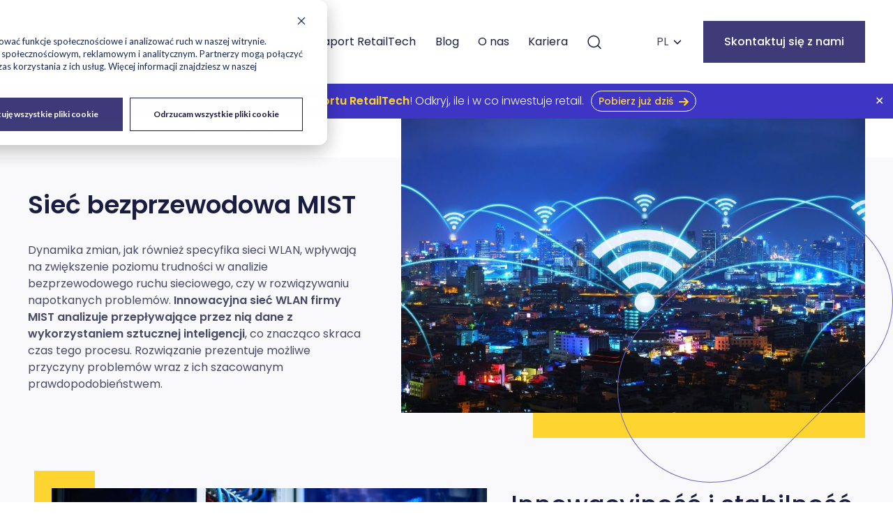

--- FILE ---
content_type: text/html; charset=UTF-8
request_url: https://www.exorigo-upos.pl/siec-bezprzewodowa-mist/
body_size: 19184
content:
<!doctype html>
<html lang="pl-PL">
<head>
  <script>
    window.dataLayer = window.dataLayer || [];
    function gtag() {
        dataLayer.push(arguments);
    }
    gtag('consent', 'default', {
        'analytics_storage': 'denied',
        'ad_storage': 'denied',
        'ad_user_data': 'denied',
        'ad_personalization': 'denied',
        'region': ["AT", "BE", "BG", "HR", "CY", "CZ", "DK", "EE", "FI", "FR",
            "DE", "GR", "HU", "IS", "IE", "IT", "LV", "LI", "LT", "LU",
            "MT", "NL", "NO", "PL", "PT", "RO", "SK", "SI", "ES", "SE",
            "UK", "CH"
        ]
    });

  </script>
  <script>
    var _hsp = window._hsp = window._hsp || [];
    _hsp.push(['addPrivacyConsentListener', function(consent) {
        var hasAnalyticsConsent = consent && (consent.allowed || (consent.categories && consent.categories.analytics));
        var hasAdsConsent = consent && (consent.allowed || (consent.categories && consent.categories.advertisement));

        gtag('consent', 'update', {
            'ad_storage': hasAdsConsent ? 'granted' : 'denied',
            'analytics_storage': hasAnalyticsConsent ? 'granted' : 'denied',
            'ad_user_data': hasAdsConsent ? 'granted' : 'denied',
            'ad_personalization': hasAdsConsent ? 'granted' : 'denied'
        });
    }]);
  </script>
  <!-- Google Tag Manager -->
  <script>(function(w,d,s,l,i){w[l]=w[l]||[];w[l].push({'gtm.start':
  new Date().getTime(),event:'gtm.js'});var f=d.getElementsByTagName(s)[0],
  j=d.createElement(s),dl=l!='dataLayer'?'&l='+l:'';j.async=true;j.src=
  'https://www.googletagmanager.com/gtm.js?id='+i+dl;f.parentNode.insertBefore(j,f);
  })(window,document,'script','dataLayer','GTM-TTR25BD');</script>
  <!-- End Google Tag Manager -->
  <meta charset="UTF-8">
  <meta name="viewport" content="width=device-width, initial-scale=1">
  <link rel="preconnect" href="https://fonts.gstatic.com">
  <link href="https://fonts.googleapis.com/css2?family=Poppins:wght@300;400;500;600&display=swap" rel="stylesheet" media="print" onload="this.media='all'">
  <link rel="profile" href="https://gmpg.org/xfn/11">
  <!-- Favicon added by wordpress -->
     <link rel="icon" type="image/png" href="/favicons/favicon-96x96.png" sizes="96x96" />
  <link rel="icon" type="image/svg+xml" href="/favicons/favicon.svg" />
  <link rel="shortcut icon" href="/favicons/favicon.ico" />
  <link rel="apple-touch-icon" sizes="180x180" href="/favicons/apple-touch-icon.png" />
  <meta name="apple-mobile-web-app-title" content="Exorigo-upos" />
  <link rel="manifest" href="/favicons/site.webmanifest" />

  <meta name="msapplication-TileColor" content="#ffffff">
  <meta name="theme-color" content="#ffffff">
  <meta name="format-detection" content="telephone=no">
  <meta name='robots' content='index, follow, max-image-preview:large, max-snippet:-1, max-video-preview:-1' />
<link rel="alternate" hreflang="pl" href="https://www.exorigo-upos.pl/siec-bezprzewodowa-mist/" />
<link rel="alternate" hreflang="en" href="https://www.exorigo-upos.com/mist-wireless-network/" />
<link rel="alternate" hreflang="x-default" href="https://www.exorigo-upos.pl/siec-bezprzewodowa-mist/" />

	<!-- This site is optimized with the Yoast SEO plugin v26.6 - https://yoast.com/wordpress/plugins/seo/ -->
	<title>Sieć bezprzewodowa MIST - Innowacyjna sieć WLAN – Exorigo-Upos</title>
	<link rel="canonical" href="https://www.exorigo-upos.pl/siec-bezprzewodowa-mist/" />
	<meta property="og:locale" content="pl_PL" />
	<meta property="og:type" content="article" />
	<meta property="og:title" content="Sieć bezprzewodowa MIST - Innowacyjna sieć WLAN – Exorigo-Upos" />
	<meta property="og:url" content="https://www.exorigo-upos.pl/siec-bezprzewodowa-mist/" />
	<meta property="og:site_name" content="Exorigo-Upos" />
	<meta property="article:modified_time" content="2022-02-09T08:21:48+00:00" />
	<meta name="twitter:card" content="summary_large_image" />
	<!-- / Yoast SEO plugin. -->


<link rel="alternate" type="application/rss+xml" title="Exorigo-Upos &raquo; Kanał z wpisami" href="https://www.exorigo-upos.pl/feed/" />
<link rel="alternate" type="application/rss+xml" title="Exorigo-Upos &raquo; Kanał z komentarzami" href="https://www.exorigo-upos.pl/comments/feed/" />
<link rel="alternate" title="oEmbed (JSON)" type="application/json+oembed" href="https://www.exorigo-upos.pl/wp-json/oembed/1.0/embed?url=https%3A%2F%2Fwww.exorigo-upos.pl%2Fsiec-bezprzewodowa-mist%2F" />
<link rel="alternate" title="oEmbed (XML)" type="text/xml+oembed" href="https://www.exorigo-upos.pl/wp-json/oembed/1.0/embed?url=https%3A%2F%2Fwww.exorigo-upos.pl%2Fsiec-bezprzewodowa-mist%2F&#038;format=xml" />
<style id='wp-img-auto-sizes-contain-inline-css'>
img:is([sizes=auto i],[sizes^="auto," i]){contain-intrinsic-size:3000px 1500px}
/*# sourceURL=wp-img-auto-sizes-contain-inline-css */
</style>
<style id='wp-emoji-styles-inline-css'>

	img.wp-smiley, img.emoji {
		display: inline !important;
		border: none !important;
		box-shadow: none !important;
		height: 1em !important;
		width: 1em !important;
		margin: 0 0.07em !important;
		vertical-align: -0.1em !important;
		background: none !important;
		padding: 0 !important;
	}
/*# sourceURL=wp-emoji-styles-inline-css */
</style>
<link rel='stylesheet' id='wp-block-library-css' href='https://www.exorigo-upos.pl/wp-includes/css/dist/block-library/style.min.css?ver=6.9' media='all' />
<style id='wp-block-group-inline-css'>
.wp-block-group{box-sizing:border-box}:where(.wp-block-group.wp-block-group-is-layout-constrained){position:relative}
/*# sourceURL=https://www.exorigo-upos.pl/wp-includes/blocks/group/style.min.css */
</style>
<style id='global-styles-inline-css'>
:root{--wp--preset--aspect-ratio--square: 1;--wp--preset--aspect-ratio--4-3: 4/3;--wp--preset--aspect-ratio--3-4: 3/4;--wp--preset--aspect-ratio--3-2: 3/2;--wp--preset--aspect-ratio--2-3: 2/3;--wp--preset--aspect-ratio--16-9: 16/9;--wp--preset--aspect-ratio--9-16: 9/16;--wp--preset--color--black: #000000;--wp--preset--color--cyan-bluish-gray: #abb8c3;--wp--preset--color--white: #ffffff;--wp--preset--color--pale-pink: #f78da7;--wp--preset--color--vivid-red: #cf2e2e;--wp--preset--color--luminous-vivid-orange: #ff6900;--wp--preset--color--luminous-vivid-amber: #fcb900;--wp--preset--color--light-green-cyan: #7bdcb5;--wp--preset--color--vivid-green-cyan: #00d084;--wp--preset--color--pale-cyan-blue: #8ed1fc;--wp--preset--color--vivid-cyan-blue: #0693e3;--wp--preset--color--vivid-purple: #9b51e0;--wp--preset--gradient--vivid-cyan-blue-to-vivid-purple: linear-gradient(135deg,rgb(6,147,227) 0%,rgb(155,81,224) 100%);--wp--preset--gradient--light-green-cyan-to-vivid-green-cyan: linear-gradient(135deg,rgb(122,220,180) 0%,rgb(0,208,130) 100%);--wp--preset--gradient--luminous-vivid-amber-to-luminous-vivid-orange: linear-gradient(135deg,rgb(252,185,0) 0%,rgb(255,105,0) 100%);--wp--preset--gradient--luminous-vivid-orange-to-vivid-red: linear-gradient(135deg,rgb(255,105,0) 0%,rgb(207,46,46) 100%);--wp--preset--gradient--very-light-gray-to-cyan-bluish-gray: linear-gradient(135deg,rgb(238,238,238) 0%,rgb(169,184,195) 100%);--wp--preset--gradient--cool-to-warm-spectrum: linear-gradient(135deg,rgb(74,234,220) 0%,rgb(151,120,209) 20%,rgb(207,42,186) 40%,rgb(238,44,130) 60%,rgb(251,105,98) 80%,rgb(254,248,76) 100%);--wp--preset--gradient--blush-light-purple: linear-gradient(135deg,rgb(255,206,236) 0%,rgb(152,150,240) 100%);--wp--preset--gradient--blush-bordeaux: linear-gradient(135deg,rgb(254,205,165) 0%,rgb(254,45,45) 50%,rgb(107,0,62) 100%);--wp--preset--gradient--luminous-dusk: linear-gradient(135deg,rgb(255,203,112) 0%,rgb(199,81,192) 50%,rgb(65,88,208) 100%);--wp--preset--gradient--pale-ocean: linear-gradient(135deg,rgb(255,245,203) 0%,rgb(182,227,212) 50%,rgb(51,167,181) 100%);--wp--preset--gradient--electric-grass: linear-gradient(135deg,rgb(202,248,128) 0%,rgb(113,206,126) 100%);--wp--preset--gradient--midnight: linear-gradient(135deg,rgb(2,3,129) 0%,rgb(40,116,252) 100%);--wp--preset--font-size--small: 13px;--wp--preset--font-size--medium: 20px;--wp--preset--font-size--large: 36px;--wp--preset--font-size--x-large: 42px;--wp--preset--spacing--20: 0.44rem;--wp--preset--spacing--30: 0.67rem;--wp--preset--spacing--40: 1rem;--wp--preset--spacing--50: 1.5rem;--wp--preset--spacing--60: 2.25rem;--wp--preset--spacing--70: 3.38rem;--wp--preset--spacing--80: 5.06rem;--wp--preset--shadow--natural: 6px 6px 9px rgba(0, 0, 0, 0.2);--wp--preset--shadow--deep: 12px 12px 50px rgba(0, 0, 0, 0.4);--wp--preset--shadow--sharp: 6px 6px 0px rgba(0, 0, 0, 0.2);--wp--preset--shadow--outlined: 6px 6px 0px -3px rgb(255, 255, 255), 6px 6px rgb(0, 0, 0);--wp--preset--shadow--crisp: 6px 6px 0px rgb(0, 0, 0);}:where(.is-layout-flex){gap: 0.5em;}:where(.is-layout-grid){gap: 0.5em;}body .is-layout-flex{display: flex;}.is-layout-flex{flex-wrap: wrap;align-items: center;}.is-layout-flex > :is(*, div){margin: 0;}body .is-layout-grid{display: grid;}.is-layout-grid > :is(*, div){margin: 0;}:where(.wp-block-columns.is-layout-flex){gap: 2em;}:where(.wp-block-columns.is-layout-grid){gap: 2em;}:where(.wp-block-post-template.is-layout-flex){gap: 1.25em;}:where(.wp-block-post-template.is-layout-grid){gap: 1.25em;}.has-black-color{color: var(--wp--preset--color--black) !important;}.has-cyan-bluish-gray-color{color: var(--wp--preset--color--cyan-bluish-gray) !important;}.has-white-color{color: var(--wp--preset--color--white) !important;}.has-pale-pink-color{color: var(--wp--preset--color--pale-pink) !important;}.has-vivid-red-color{color: var(--wp--preset--color--vivid-red) !important;}.has-luminous-vivid-orange-color{color: var(--wp--preset--color--luminous-vivid-orange) !important;}.has-luminous-vivid-amber-color{color: var(--wp--preset--color--luminous-vivid-amber) !important;}.has-light-green-cyan-color{color: var(--wp--preset--color--light-green-cyan) !important;}.has-vivid-green-cyan-color{color: var(--wp--preset--color--vivid-green-cyan) !important;}.has-pale-cyan-blue-color{color: var(--wp--preset--color--pale-cyan-blue) !important;}.has-vivid-cyan-blue-color{color: var(--wp--preset--color--vivid-cyan-blue) !important;}.has-vivid-purple-color{color: var(--wp--preset--color--vivid-purple) !important;}.has-black-background-color{background-color: var(--wp--preset--color--black) !important;}.has-cyan-bluish-gray-background-color{background-color: var(--wp--preset--color--cyan-bluish-gray) !important;}.has-white-background-color{background-color: var(--wp--preset--color--white) !important;}.has-pale-pink-background-color{background-color: var(--wp--preset--color--pale-pink) !important;}.has-vivid-red-background-color{background-color: var(--wp--preset--color--vivid-red) !important;}.has-luminous-vivid-orange-background-color{background-color: var(--wp--preset--color--luminous-vivid-orange) !important;}.has-luminous-vivid-amber-background-color{background-color: var(--wp--preset--color--luminous-vivid-amber) !important;}.has-light-green-cyan-background-color{background-color: var(--wp--preset--color--light-green-cyan) !important;}.has-vivid-green-cyan-background-color{background-color: var(--wp--preset--color--vivid-green-cyan) !important;}.has-pale-cyan-blue-background-color{background-color: var(--wp--preset--color--pale-cyan-blue) !important;}.has-vivid-cyan-blue-background-color{background-color: var(--wp--preset--color--vivid-cyan-blue) !important;}.has-vivid-purple-background-color{background-color: var(--wp--preset--color--vivid-purple) !important;}.has-black-border-color{border-color: var(--wp--preset--color--black) !important;}.has-cyan-bluish-gray-border-color{border-color: var(--wp--preset--color--cyan-bluish-gray) !important;}.has-white-border-color{border-color: var(--wp--preset--color--white) !important;}.has-pale-pink-border-color{border-color: var(--wp--preset--color--pale-pink) !important;}.has-vivid-red-border-color{border-color: var(--wp--preset--color--vivid-red) !important;}.has-luminous-vivid-orange-border-color{border-color: var(--wp--preset--color--luminous-vivid-orange) !important;}.has-luminous-vivid-amber-border-color{border-color: var(--wp--preset--color--luminous-vivid-amber) !important;}.has-light-green-cyan-border-color{border-color: var(--wp--preset--color--light-green-cyan) !important;}.has-vivid-green-cyan-border-color{border-color: var(--wp--preset--color--vivid-green-cyan) !important;}.has-pale-cyan-blue-border-color{border-color: var(--wp--preset--color--pale-cyan-blue) !important;}.has-vivid-cyan-blue-border-color{border-color: var(--wp--preset--color--vivid-cyan-blue) !important;}.has-vivid-purple-border-color{border-color: var(--wp--preset--color--vivid-purple) !important;}.has-vivid-cyan-blue-to-vivid-purple-gradient-background{background: var(--wp--preset--gradient--vivid-cyan-blue-to-vivid-purple) !important;}.has-light-green-cyan-to-vivid-green-cyan-gradient-background{background: var(--wp--preset--gradient--light-green-cyan-to-vivid-green-cyan) !important;}.has-luminous-vivid-amber-to-luminous-vivid-orange-gradient-background{background: var(--wp--preset--gradient--luminous-vivid-amber-to-luminous-vivid-orange) !important;}.has-luminous-vivid-orange-to-vivid-red-gradient-background{background: var(--wp--preset--gradient--luminous-vivid-orange-to-vivid-red) !important;}.has-very-light-gray-to-cyan-bluish-gray-gradient-background{background: var(--wp--preset--gradient--very-light-gray-to-cyan-bluish-gray) !important;}.has-cool-to-warm-spectrum-gradient-background{background: var(--wp--preset--gradient--cool-to-warm-spectrum) !important;}.has-blush-light-purple-gradient-background{background: var(--wp--preset--gradient--blush-light-purple) !important;}.has-blush-bordeaux-gradient-background{background: var(--wp--preset--gradient--blush-bordeaux) !important;}.has-luminous-dusk-gradient-background{background: var(--wp--preset--gradient--luminous-dusk) !important;}.has-pale-ocean-gradient-background{background: var(--wp--preset--gradient--pale-ocean) !important;}.has-electric-grass-gradient-background{background: var(--wp--preset--gradient--electric-grass) !important;}.has-midnight-gradient-background{background: var(--wp--preset--gradient--midnight) !important;}.has-small-font-size{font-size: var(--wp--preset--font-size--small) !important;}.has-medium-font-size{font-size: var(--wp--preset--font-size--medium) !important;}.has-large-font-size{font-size: var(--wp--preset--font-size--large) !important;}.has-x-large-font-size{font-size: var(--wp--preset--font-size--x-large) !important;}
/*# sourceURL=global-styles-inline-css */
</style>

<style id='classic-theme-styles-inline-css'>
/*! This file is auto-generated */
.wp-block-button__link{color:#fff;background-color:#32373c;border-radius:9999px;box-shadow:none;text-decoration:none;padding:calc(.667em + 2px) calc(1.333em + 2px);font-size:1.125em}.wp-block-file__button{background:#32373c;color:#fff;text-decoration:none}
/*# sourceURL=/wp-includes/css/classic-themes.min.css */
</style>
<link rel='stylesheet' id='wpml-legacy-horizontal-list-0-css' href='https://www.exorigo-upos.pl/wp-content/plugins/sitepress-multilingual-cms/templates/language-switchers/legacy-list-horizontal/style.min.css?ver=1' media='all' />
<link rel='stylesheet' id='css-vendor-css' href='https://www.exorigo-upos.pl/wp-content/themes/projectpeople/assets/dist/css/vendor.css?ver=1698283887' media='' />
<link rel='stylesheet' id='theme-css' href='https://www.exorigo-upos.pl/wp-content/themes/projectpeople/assets/dist/css/theme.css?ver=1768300503' media='' />
<link rel='stylesheet' id='photoswipe-css-css' href='https://www.exorigo-upos.pl/wp-content/themes/projectpeople/assets/src/vendor/photoswipe.css?ver=1723532667' media='' />
<link rel='stylesheet' id='cf7cf-style-css' href='https://www.exorigo-upos.pl/wp-content/plugins/cf7-conditional-fields/style.css?ver=2.6.7' media='all' />
<script src="https://www.exorigo-upos.pl/wp-includes/js/jquery/jquery.min.js?ver=3.7.1" id="jquery-core-js"></script>
<script src="https://www.exorigo-upos.pl/wp-includes/js/jquery/jquery-migrate.min.js?ver=3.4.1" id="jquery-migrate-js"></script>
<script id="wpml-xdomain-data-js-extra">
var wpml_xdomain_data = {"css_selector":"wpml-ls-item","ajax_url":"https://www.exorigo-upos.pl/wp-admin/admin-ajax.php","current_lang":"pl","_nonce":"e6c6fa101b"};
//# sourceURL=wpml-xdomain-data-js-extra
</script>
<script src="https://www.exorigo-upos.pl/wp-content/plugins/sitepress-multilingual-cms/res/js/xdomain-data.js?ver=486900" id="wpml-xdomain-data-js" defer data-wp-strategy="defer"></script>
<link rel="https://api.w.org/" href="https://www.exorigo-upos.pl/wp-json/" /><link rel="alternate" title="JSON" type="application/json" href="https://www.exorigo-upos.pl/wp-json/wp/v2/pages/15295" /><link rel="EditURI" type="application/rsd+xml" title="RSD" href="https://www.exorigo-upos.pl/xmlrpc.php?rsd" />
<meta name="generator" content="WordPress 6.9" />
<link rel='shortlink' href='https://www.exorigo-upos.pl/?p=15295' />
<meta name="generator" content="WPML ver:4.8.6 stt:9,1,40,44,10;" />

<!-- Schema & Structured Data For WP v1.53 - -->
<script type="application/ld+json" class="saswp-schema-markup-output">
[{"@context":"https:\/\/schema.org\/","@type":"BreadcrumbList","@id":"https:\/\/www.exorigo-upos.pl\/siec-bezprzewodowa-mist\/#breadcrumb","itemListElement":[{"@type":"ListItem","position":1,"item":{"@id":"https:\/\/www.exorigo-upos.pl","name":"Exorigo-Upos"}},{"@type":"ListItem","position":2,"item":{"@id":"https:\/\/www.exorigo-upos.pl\/siec-bezprzewodowa-mist\/","name":"Sie\u0107 bezprzewodowa MIST - Innowacyjna sie\u0107 WLAN \u2013 Exorigo-Upos"}}]}]
</script>

<link rel="icon" href="https://www.exorigo-upos.pl/wp-content/uploads/2023/04/cropped-favicon-2023-32x32.png" sizes="32x32" />
<link rel="icon" href="https://www.exorigo-upos.pl/wp-content/uploads/2023/04/cropped-favicon-2023-192x192.png" sizes="192x192" />
<link rel="apple-touch-icon" href="https://www.exorigo-upos.pl/wp-content/uploads/2023/04/cropped-favicon-2023-180x180.png" />
<meta name="msapplication-TileImage" content="https://www.exorigo-upos.pl/wp-content/uploads/2023/04/cropped-favicon-2023-270x270.png" />
		<style id="wp-custom-css">
			/* Post */
.postid-457685 .wp-block-group.post-raport-retailtech-2025
{
		max-height:auto;
    padding: 10px 20px;
    border-radius: 10px;
		font-weight:120%;
}
.postid-457685 .wp-block-group.post-raport-retailtech-2025 strong {
		line-height:120% !important;
}
/* */
@media (min-width: 1200px) {
    .nav-primary__item>a {
        padding-left: 0.85rem;
        padding-right: 0.85rem;
    }
}

@media (min-width: 1450px) {
    .nav-primary__item>a {
        padding-left: 1.375rem;
        padding-right: 1.375rem;
    }
}

/* SmartHub */
.page-id-165374 img.columns-2-block__image, .page-id-171772 img.columns-2-block__image{
	max-height:450px;
}
/* OmniCommerce, E-Paragon  */
.page-id-151787 .columns-2-block__beans, .page-id-165756 .columns-2-block__beans, .page-id-65118 .columns-2-block__beans
{
	display:none;
}

.group-maxwidth{
  width: 100%;
  max-width: 800px; 
	margin: 0 auto;
	padding-left:20px;
	padding-right:20px;
}

/* Strona Hosting i Autyt E-commerce */

.table-wrapper-zakres-autytu table {
  width: 100%;
  border-collapse: collapse;
  min-width: 600px; 
}
.text-pakietbasic{
	margin-bottom:0 !important;
}
.table-zakres-audytu thead{
	background-color:#3f3a78;
		color:white;
}
.table-wrapper-zakres-autytu {
  width: 100%;
  overflow-x: auto;
  -webkit-overflow-scrolling: touch;
}
@media (min-width: 1001px) {
  .table-zakres-audytu {
    width: 1200px;
    margin-left: auto;
    margin-right: auto;
		font-size:14px;
  }
}
@media (max-width: 1000px) {
  .table-zakres-audytu {
    width: 100%;
		font-size:14px;
  }
  .table-wrapper-zakres-autytu {
    margin-left: 10px;
    margin-right: 10px;
  }
}

.page-id-455670 .columns-2-block__image, .page-id-457206 .columns-2-block__image{
	height:500px !important;
}
.page-id-455670 .columns-2-block, .page-id-457206 .columns-2-block{
	margin-bottom:0px;
	margin-top:40px;
}
.page-id-455670 .columns-2-block__title, .page-id-457206 .columns-2-block__title{
	font-size:32px;
}
.page-id-455670 .columns-2-block__description, .page-id-457206 .columns-2-block__description{
  font-size: 20px;
	margin-bottom:15px;
	font-weight: 500;
}
.page-id-455670 .reason__title, .page-id-457206 .reason__title {
  font-size: 16px;
  font-weight: normal;
}

.page-id-454962 .columns-2-reverse-block__image--wrapper, .page-id-455670 .columns-2-reverse-block__image--wrapper {
  align-self: flex-start;
  margin: 0; 
}

.page-id-455670 .columns-2-reverse-block__image, .page-id-457206 .columns-2-reverse-block__image{
  height:400px;
}
.page-id-455670 .columns-2-reverse-block {
	margin-bottom:20px;
	margin-top:60px;
}

.page-id-454962 .list-item__content .reason__title{
	font-size:19px;
}

.page-id-454962 .list{
	gap:10px !important;
}

.page-id-454962 .columns-2-reverse-block h3, .page-id-455670 .columns-2-reverse-block h3{
	font-size:25px;
	font-weight:800;
}

.page-id-454962 .columns-2-reverse-block__content p:empty {
    display: none;
  }
.page-id-454962 .plan-sml-table{
	padding:20px;
}

@media (max-width:1000px){
	.page-id-454962 .plan-sml-table{
	padding:0px;
}
}

.page-id-454962 .circle-links-block{
	margin-bottom:0;
	margin-top:0;
}
@media (max-width:1000px){
	.page-id-454962 .image-plan-small img{
	height:auto !important;
	width:auto !important;
}
}

.page-id-454962 .hosting-sla-klasy .reasons {
    display: grid;
    grid-template-columns: repeat(4, 1fr);
    gap: 40px;
}

@media (max-width: 1000px) {
    .page-id-454962 .hosting-sla-klasy .reasons {
        grid-template-columns: 1fr;
    }
}

.page-id-454962 .why-us-2-block .container{
	padding-left:50px !important;
}

@media (max-width: 1000px) {
.page-id-454962 .why-us-2-block .container{
	padding-left:20px !important;
}
}
.page-id-454962 .columns-2-reverse-block__image{
	height:300px;
}

.page-id-454962 .why-us-2-block__wrapper, .page-id-455670 .why-us-2-block__wrapper
{
	display:none;
}
.page-id-454962 .columns-2-reverse-block{
	margin-bottom:40px !important;
	margin-top:0px !important;
}

.page-id-454962 .process-2-block__image-wrapper::before, .page-id-455670 .process-2-block__image-wrapper::before {
    content: none !important;
    background: none !important;
    display: none !important;
    width: 0 !important;
    height: 0 !important;
}

.page-id-454962 .process-2-block__image-wrapper, .page-id-455670 .process-2-block__image-wrapper {
    background: none !important;
}

.page-id-454962 .process-2-block__image, .page-id-457206 .process-2-block__image {
    height: 400px !important;
}
.page-id-455670 .process-2-block__image {
    height: 450px;
		width:350px;
}

/* Strona NIS2*/
@media (max-width:1200px){
	.page-id-457206 .table-wrapper-zakres-autytu{
	display:none;
	}
}
@media (min-width:1200px){
	.page-id-457206 .wymog-nis2-mobile{
		display:none;
	}
}
.page-id-457206 .table-wrapper-zakres-autytu{
    max-width: 1200px;
    margin: 0 auto; 
}

.page-id-457206 .columns-2-block::before{
	display:none;
}
.page-id-457206 .reason__icon--wrapper::before{
	display:none;
}
.page-id-457206 .columns-2-block .columns-2-block__description{
	font-size:18px;
	font-weight: 300;
}
.page-id-457206 .process__description{
	margin-bottom:0px;
}
.page-id-457206 .why-us-2-block .why-us-2-block__wrapper{
	display:none;
}
.page-id-457206 .reason__description{
	margin-bottom:0px;
	margin-top:0px;
}
.page-id-457206 .reason{
	padding-top:20px;
}
.page-id-457206 .reasons {
	margin-left:10px;
	margin-top:10px;
  column-count: 2;
  column-gap: 40px;
}

@media (max-width: 767px) {
  .page-id-457206 .reasons {
    column-count: 1;
  }
}

.postid-456779 .contact-us-3-block, .postid-454927 .contact-us-3-block, .postid-456740 .contact-us-3-block{
	display:none;
}
.postid-456779 .hero-contact-form-block .hero-contact-form-block__content .hero-contact-form-block__title 
{
	font-size:26px !important;
}
.postid-6573 #download {
	margin: 0;
	padding: 78px 0 112px;
}

.schemat-rozwiazania {
	position: relative;
	margin-top: 20px;
}
@media (max-width:1200px){
.odstep-20px-mobile{
	margin-left:20px !important;
	margin-right:20px !important;
}
	}
@media (max-width:1000px){
.odstep-wersja-mobile{
	margin-left:5px !important;
	margin-right:5px !important;
}
	}

.schemat-rozwiazania:before {
content: "";
    position: absolute;
    width: 50vw;
    height: 354px;
    left: -35vw;
    top: -30px;
    background: #fed430;
    z-index: -1;
}
/* Top Bar 2025 */
.timer-block__bar{
	background-color:#3e35c5;
}
.newslettertopbar__data--text {
	display: flex;
	align-items: center;
	justify-content: center;
	text-align: center;
	gap: 10px;
	width: 100%;
	font-weight:300;
}
.newslettertopbar__data--text strong {
	font-weight:800;
}
.button-bar .link-arrow__arrow {
  margin-bottom: -3px;
  margin-left: 4px;
}
.button-bar{
	align-items: center;
	justify-content: center;
	margin-left:10px;
	padding:2px 10px;
	border: 1px solid white;
	border-radius:300px;
	color: #fed430 !important;
	font-size:14px;
	font-weight:500;
	text-decoration:none;
}
.button-bar br {
	display: none !important;
}
@media (max-width: 1000px) {
	.newslettertopbar__data--text {
		font-size: 12px;
		display: flex;
		flex-direction: column; 
		align-items: center; 
		justify-content: center;
		text-align: center;
		gap: 10px;
    }
    .newslettertopbar__data--text .button-bar {
			margin: 5px auto !important;
			padding:2px 7px;
			font-size: 12px;
    }
}

/* Fasolka w HERO dla stron */

.page-id-455280 .hero-5__bean, .page-id-454962 .hero-5__bean, .page-id-455670 .hero-5__bean,
.page-id-456298 .hero-5__bean,
.page-id-456316 .hero-5__bean,
.page-id-456570 .hero-5__bean,
.page-id-456582 .hero-5__bean,
.page-id-456659 .hero-5__bean,
.page-id-457206 .hero-5__bean{
	display:none !important;
}

/* Raport Retail 2025 */
.page-id-457454 .text-page__title, .page-id-457555 .text-page__title, .page-id-457554 .text-page__title, .page-id-457556 .text-page__title, .page-id-457565 .text-page__title, .page-id-457571 .text-page__title, .page-id-457577 .text-page__title, .page-id-457584 .text-page__title, .page-id-457672 .text-page__title, .page-id-457853 .text-page__title{
	display:none;
}
.page-id-457454 .copyright, .page-id-457555 .copyright, .page-id-457554 .copyright, .page-id-457556 .copyright, .page-id-457565 .copyright, .page-id-457571 .copyright, .page-id-457577 .copyright,
.page-id-457584 .copyright,
.page-id-457672 .copyright,
.page-id-457853 .copyright{
	background-color:white;
}
body.page-id-457454 .header, body.page-id-457554 .header, body.page-id-457555 .header, body.page-id-457556 .header, body.page-id-457565 .header, body.page-id-457571 .header, body.page-id-457577 .header,
body.page-id-457584 .header,
body.page-id-457672 .header,
body.page-id-457853 .header{
  background-color: white !important;
  box-shadow: none !important;
}
body.page-id-457454, body.page-id-457554, body.page-id-457555, body.page-id-457556, body.page-id-457565, body.page-id-457571, body.page-id-457577, body.page-id-457584, body.page-id-457672, body.page-id-457853{
  background: url('https://www.exorigo-upos.pl/wp-content/uploads/2025/11/tlo-raport-1.png') no-repeat center center fixed;
  background-size: cover;
}
.page-id-457454 p, .page-id-457554 p, .page-id-457555 p, .page-id-457556 p, .page-id-457565 p, .page-id-457571 p, .page-id-457577 p, .page-id-457584 p, .page-id-457672 p, .page-id-457853 p{
	margin-top:0;
	line-height: 40px;
}
.page-id-457454 .raport-retailtech-2025, .page-id-457554 .raport-retailtech-2025, .page-id-457555 .raport-retailtech-2025, .page-id-457556 .raport-retailtech-2025, .page-id-457565 .raport-retailtech-2025,.page-id-457571 .raport-retailtech-2025, .page-id-457577 .raport-retailtech-2025, .page-id-457584 .raport-retailtech-2025, .page-id-457672 .raport-retailtech-2025, .page-id-457853 .raport-retailtech-2025 {
  background: white;
  border-radius: 14px;
  padding: 40px;
  width: 500px;
}
@media (max-width:767px){
	body.page-id-457454, body.page-id-457554, body.page-id-457555, body.page-id-457556, body.page-id-457565, body.page-id-457571, body.page-id-457577, body.page-id-457584, body.page-id-457672, body.page-id-457853{
  background: url('https://www.exorigo-upos.pl/wp-content/uploads/2025/11/tlo-raport-1.png') repeat center center;
		background-size: auto 900px !important; 
}
}
@media (max-width: 767px) {
  .page-id-457454 .raport-retailtech-2025, .page-id-457554 .raport-retailtech-2025, .page-id-457555 .raport-retailtech-2025, .page-id-457556 .raport-retailtech-2025, .page-id-457565 .raport-retailtech-2025, .page-id-457571 .raport-retailtech-2025, .page-id-457577 .raport-retailtech-2025, .page-id-457584 .raport-retailtech-2025, .page-id-457672 .raport-retailtech-2025, .page-id-457853 .raport-retailtech-2025 {
    max-width: 100%;
		margin-left:0 !important;
		padding: 30px 20px
  }
}


/* Drukarki */
.page-id-4578 .related-case-study-block{
	margin-bottom:40px;
}
.page-id-4578 .devices-slider-block
{
	margin-top:40px;
	margin-bottom:40px;
}
.page-id-4578 .devices-slider-block .container.container--big
{
	background-color:#f9f9fb;
	padding-top:40px;
	padding-bottom:20px;
}
/* O nas */

@media (max-width:767px){
.page-id-183 .kodeksy-o-nas, .page-id-6992 .kodeksy-o-nas{
	margin-left:20px !important;
	margin-right:20px !important;
	grid-template-columns: 1fr;
	text-align:center;
	gap:40px;
}
}
.page-id-183 .kodeksy-o-nas, .page-id-6992 .kodeksy-o-nas{
	width: 100% !important;
  max-width: 1200px !important;
  margin-left: auto !important;
  margin-right: auto !important;
  gap: 40px;
}
.page-id-183 .wp-element-caption, .page-id-6992 .wp-element-caption {
	margin-top:-65px;
	text-decoration:underline;
	margin-left:20px;
	font-size:18px;
}
@media (max-width:1100px){
	.page-id-183 .wp-element-caption,
	.page-id-6992 .wp-element-caption{
	margin-top:-110px;
}
}
@media (max-width:767px){
	.page-id-183 .wp-element-caption, .page-id-6992 .wp-element-caption{
	margin-top:-65px;
}
}
.page-id-183 .wp-element-caption a:link, .page-id-6992 .wp-element-caption a:link{
	color: #3f3a78 !important;
}
.page-id-183 .button.button--violet.download-status__button,
.page-id-6992 .button.button--violet.download-status__button{
	margin-top:0 !important;
}
.page-id-183 .download-status__title,
.page-id-6992 .download-status__title{
	font-size:28px !important;
	line-height:32px !important;
}
/* Strona Cyberbezpieczenstwo */
.page-id-2233 .why-us-2-block__wrapper, .page-id-5536 .why-us-2-block__wrapper{
	display:none;
}
/* Strona SOC, Wdrożenia sys cyber, Szkolenia cyber i Konsultacje */
.page-id-456042 .benefits-block .single__title, .page-id-456262 .benefits-block .single__title {
	font-size:24px;
	line-height:30px;
}
.page-id-456316 .columns-2-block::before, .page-id-456570 .columns-2-block::before{
	margin-top:20px;
	background-color:white !important;
}
.page-id-456298 .reason__title, .page-id-456316 .reason__title,
.page-id-456570 .reason__title{
	font-size:18px;
}
.page-id-456298 .list-item__description, .page-id-456316 .list-item__description, .page-id-456570 .list-item__description{
	font-size:14px;
}
.page-id-456316 .columns-2-reverse-block__description, .page-id-456570 .columns-2-reverse-block__description{
	margin-bottom:30px;
}
.page-id-456042 .single__list-item, .page-id-456262 .single__list-item{
	font-size:14px;
}
.page-id-456659 .list-item__description, .page-id-456659 .reason__title{
	font-size:16px;
}
.page-id-456659 .columns-2-reverse-block__description{
	margin-bottom:20px;
	font-size:18px;
}
.page-id-456316 .columns-2-block__image--wrapper, .page-id-456570 .columns-2-block__image--wrapper,
.page-id-456659 .columns-2-block__image--wrapper{
	width:400px;
}
.page-id-456298 .columns-2-reverse-block__image--wrapper{
	width:350px;
}
.page-id-456316 .why-us-2-block__wrapper, .page-id-456570 .why-us-2-block__wrapper{
	display:none;
}
.page-id-456316 .columns-2-reverse-block__image, .page-id-456570 .columns-2-reverse-block__image, .page-id-456659 .columns-2-reverse-block__image{
	width:400px;
}
.page-id-456316 .columns-2-block__title, .page-id-456570 .columns-2-block__title, .page-id-456659 .columns-2-block__title
{
	font-size:28px;
	line-height:38px;
}
/* Strona utrzymanie Adobe */
.page-id-455280 .columns-2-reverse-block__image{
	height:400px !important;
}
@media (max-width: 767px) {
  .page-id-455280 .columns-2-block__image {
    width: auto !important;
    height: auto !important;
  }
}

.page-id-455280 .strony-kolumna, .page-id-455670 .strony-kolumna{
	width:1200px;
	justify-items: center;
	margin-left: auto;
  margin-right: auto;
	gap:30px;
	padding-left:20px !important;
	padding-right:20px !important;
}
.page-id-455280 .strony-kolumna a:link, .page-id-455670 .strony-kolumna a:link{
	color:rgb(26, 28, 64);
	text-decoration:underline;
}
@media (max-width: 1000px) {
  .page-id-455280 .wp-block-group.utrzymanie-pakiety, .page-id-455280 .strony-kolumna, .page-id-455670 .strony-kolumna {
    grid-template-columns: 1fr;
    width: 100%;
    padding: 10 10px;
  }

  .page-id-455280 .wp-block-group.utrzymanie-pakiety figure{
    width: 100%;
    max-width: 300px;
    margin: 0 auto;
  }

  .page-id-455280 .wp-block-group.utrzymanie-pakiety figure img {
    width: 100%;
    height: auto;
    object-fit: contain;
  }
}


.page-id-455280 .process-2-block__image-wrapper::before {
    content: none !important;
    background: none !important;
    display: none !important;
    width: 0 !important;
    height: 0 !important;
}

.page-id-455280 .process-2-block__image-wrapper {
    background: none !important;
}

.page-id-455280 .process-2-block__image {
    height: 400px;
}
.page-id-455280 .why-us-2-block__wrapper{
	display:none;
}
.page-id-455280 .columns-2-block{
	margin-bottom: 0 !important;
}

.wp-block-group.utrzymanie-pakiety {
  display: grid;
  grid-template-columns: repeat(2, 1fr);
  gap: 20px; 
  justify-items: center;
	width:1000px;
	margin-left: auto;
  margin-right: auto;
}

@media (max-width: 1000px) {
  .wp-block-group.utrzymanie-pakiety {
    grid-template-columns: 1fr;
  }
}

.page-id-455280 .columns-2-block__image--wrapper{
	width:500px;
}
.page-id-455280 .columns-2-reverse-block__beans{
	display:none;
}
/* Strona Smartksef */

.page-id-26995 .smartksef-system{
	width: 100vw;
	margin-left: calc(-50vw + 50%);
}

.page-id-18235 .smartksef-system{
	width: 100vw;
	margin-left: calc(-50vw + 50%);
}


/* Post */
.postid-455008 .related-case-study-block{
	margin-top:30px;
	margin-bottom:20px;
}
.postid-455008 .entry-li__image{
	height:250px !important;
}
.postid-455008 .posts-list .container{
	padding:0px;
}

.entry-li__content{
	padding:12px;
}
.postid-455008 .related-case-study-block .badges{
	display:none;
}
.postid-455008 .entry-li__title{
	font-size:16px !important;
}

.postid-454251 .entry-li__title{
	font-size:20px !important;
}
.postid-454251 .smartksef-text-post{
	line-height:40px;
	margin-top:0px;
}
.postid-454251 .wp-block-button__link {
  text-decoration: none !important;
}
.postid-454251 .related-case-study-block .badges{
	display:none;
}

.postid-454280 .entry-li__title{
	font-size:20px !important;
}
.postid-454280 .smartksef-text-post{
	line-height:40px;
	margin-top:0px;
}
.postid-454280 .wp-block-button__link {
  text-decoration: none !important;
}
.postid-454280 .related-case-study-block .badges{
	display:none !important;
}

/* - */

@media (max-width: 1024px){
	.schemat-rozwiazania:before {
content: "";
    height: 200px;
}
}

/* Strona KSeF */
.page-id-18235 .badges{
	display:none;
}
.page-id-18235 .reasons {
  display: grid;
  grid-template-columns: repeat(3, 1fr);
  gap:25px;
}

.page-id-18235 .hero-5__image--wrapper img{
	max-height:450px;
}

.page-id-18235 .why-us-2-block{
	margin-top:0 !important;
}
.page-id-18235 .why-us-2-block .container{
	padding-top:0 !important;
}

@media (max-width: 1024px) {
  .page-id-18235 .reasons {
    grid-template-columns: 1fr;
  }
}
.page-id-18235 .columns-2-block__beans{
	display:none;
}

.page-id-26995 .badges{
	display:none;
}

.page-id-26995 .benefits-block{
	margin-top:0px !important;
}

/* Strona Drukarka Fiskalna FP20 Online PRO 8 */

.page-id-454019 .slider-additional-images{
	display:none !important;
}
.page-id-454019 .columns-2-reverse-block__image{ 
	height: 600px;
	width:100% !important;
}

.page-id-454019 #devices-intro{
	padding-bottom:20px;
}

.page-id-454019 .columns-2-reverse-block{
	margin-top:0px;
	margin-right:130px;
	margin-left:130px;
}
@media (max-width: 1200px){
	.page-id-454019 .columns-2-reverse-block{
	margin-right:60px;
	margin-left:60px;
}
}
@media (max-width: 1024px){
	.page-id-454019 .columns-2-reverse-block{
	margin-right:20px;
	margin-left:20px;
}
}

.page-id-454019 .columns-2-reverse-block .columns-2-list-icons-block .list .list-item {
	max-width: 100% !important;
}

.page-id-454019 .columns-2-reverse-block__title
{
	font-size:28px;	
	line-height:normal;
}

body.single-post .entry__content a,body.single-case_study .entry__content a {
	text-decoration: underline;
}

/* Strona Wsparcie */

.page-id-6712 .partner-area__paragraph a:link{
	color:#3c3b73;
	font-size:20px;
}
.page-id-5208 .partner-area__content .button{
	display:none;
}
.page-id-5208 .partner-area__content a:link{
	color:#3c3b73;
	font-size:20px;
}

/* Majówka 2025 */

.postid-453322 .wp-block-video{
	width:50% !important;
}
@media (max-width: 1024px) {
	.postid-453322 .wp-block-video{
	width:80% !important;
}
}

.postid-453309 .wp-block-video{
	width:50% !important;
}
@media (max-width: 1024px) {
	.postid-453309 .wp-block-video{
	width:80% !important;
}
}

/* Podsumowanie 2024 */

.postid-452244 .wp-block-media-text__content{
	padding-left:0px !important;
}

.postid-452298 .wp-block-media-text__content{
	padding-left:0px !important;
}

/* POST z 4 czercwa */
.postid-453211 .entry__content a:link{
	text-decoration:underline !important;
}

/* O NAS */
.page-id-183 .download-status .download-status__content .download-status__title{
	font-size:28px !important;
	line-height: 36px !important;
}

/* Strona Majówka One Team */

.page-id-452660 .hero-1__image-bean{
	display:none;
}

.page-id-452660 .entry__meta
{
	display:none;
}

.page-id-452660 .wp-block-media-text__content a:visited{
	text-decoration:underline !important;
}

.page-id-452938 .entry__meta
{
	display:none;
}

.page-id-452938 .wp-block-media-text__content a:visited{
	text-decoration:underline !important;
}

.page-id-452660 .wp-block-media-text__media{
	align-self:start !important;
}
.page-id-452660 .wp-block-media-text__media{
	align-self:start !important;
}

.page-id-452660 .wp-block-media-text__content h2
{
	margin-top:0px !important;
}

/* Strona ExoOne Cloud */

.page-id-452417 .hero-5__bean{
	display:none;
}

.page-id-452417 .hero-contact-form-block__content{
	padding-top:25px !important;
}

.page-id-452417 .hero-5__image{
	margin-top:15px !important;
	height:100%;
}

.page-id-452417 .hero-contact-form-block__title{
	display:none;
}
.page-id-452417 .hero-contact-form-block__description{
	display:none;
}

.page-id-452417 .columns-2-reverse-block__image{
	height: 550px;
	width:100% !important;
} 

.page-id-452417 .why-us-2-block{
	margin-top:0px !important;
}

.page-id-452417 .why-us-2-block .why-us-2-block__wrapper{
display:none !important;
}
.page-id-452417 .columns-2-reverse-block .columns-2-reverse-block__content .columns-2-list-icons-block .list
{
	row-gap: 20px !important;
}

.page-id-452417 .columns-2-reverse-block .columns-2-reverse-block__content .columns-2-list-icons-block .list .list-item .list-item__content h3
{
	font-size:18px;
	line-height:100%;
	margin-bottom:0px;
}
.page-id-452417 .columns-2-reverse-block
{
	margin-top:40px;
	margin-bottom:20px;
}
.page-id-452417 .columns-2-reverse-block .columns-2-list-icons-block .list .list-item {
	max-width: 100% !important;
}

.page-id-452417 .columns-2-reverse-block__description {
	margin-bottom: 30px !important;
	font-size:20px !important;
}

.page-id-452417 .columns-2-reverse-block__title
{
	font-size:23px;	
	line-height:normal;
}

.page-id-452417 #proccess-without-last-number .hero-5__additional-text{
	display:flex;
	align-content:center;
	align-items:center;
	gap:10px !important;
}

.page-id-452417 #proccess-without-last-number .hero-5__additional-text a{ 
	text-decoration:underline !important;
}

.page-id-452417 #proccess-without-last-number{
	margin-top:40px !important;
}
.page-id-452417 #proccess-without-last-number .process{
	padding-top:40px !important;
}

/* Strona ExoOne Cloud - EN */

.page-id-452558 .hero-5__bean{
	display:none;
}

.page-id-452558 .hero-5__image{
	margin-top:20px !important;
	height:100%;
}

.page-id-452558 .hero-contact-form-block__content{
	padding-top:25px !important;
}

.page-id-452558 .hero-contact-form-block__content .hero-contact-form-block__description{
	display:none;
}


.page-id-452558 .columns-2-reverse-block__image{
	height: 550px;
	width:100% !important;
} 

.page-id-452558 .why-us-2-block{
	margin-top:0px !important;
}

.page-id-452558 .why-us-2-block .why-us-2-block__wrapper{
display:none !important;
}
.page-id-452558 .columns-2-reverse-block .columns-2-reverse-block__content .columns-2-list-icons-block .list
{
	row-gap: 20px !important;
}

.page-id-452558 .columns-2-reverse-block .columns-2-reverse-block__content .columns-2-list-icons-block .list .list-item .list-item__content h3
{
	font-size:18px;
	line-height:100%;
	margin-bottom:0px;
}
.page-id-452558 .columns-2-reverse-block
{
	margin-top:40px;
	margin-bottom:20px;
}
.page-id-452558 .columns-2-reverse-block .columns-2-list-icons-block .list .list-item {
	max-width: 100% !important;
}

.page-id-452558 .columns-2-reverse-block__description {
	margin-bottom: 30px !important;
	font-size:20px !important;
}

.page-id-452558 .columns-2-reverse-block__title
{
	font-size:23px;	
	line-height:normal;
}

.page-id-452558 #proccess-without-last-number .hero-5__additional-text{
	display:flex;
	align-content:center;
	align-items:center;
	gap:10px !important;
}

.page-id-452558 #proccess-without-last-number .hero-5__additional-text a{ 
	text-decoration:underline !important;
}

.page-id-452558 .process-2-block .process__title
{
	padding-top:40px !important;
}

.page-id-452558 #proccess-without-last-number{
	margin-top:40px !important;
}
.page-id-452558 #proccess-without-last-number .process{
	padding-top:40px !important;
}

/* Strona ELS */

.page-id-451803 img.columns-2-reverse-block__image, .page-id-451958 img.columns-2-reverse-block__image{
	max-height:380px;
}
.page-id-451803 .columns-2-reverse-block{
	margin-top:-2px !important;
}
.page-id-451803 .contact-us-3-block__title{
	text-align:left;
	font-size:30px;
	line-height:normal;
}

.page-id-451803 .columns-2-reverse-block .columns-2-reverse-block__content .columns-2-list-icons-block .list .list-item .list-item__content h2
{
	font-size:25px;
	line-height:100%;
	margin-bottom:0px;
}
.page-id-451803 .columns-2-reverse-block
{
	margin-top:40px;
	margin-bottom:20px;
}

.page-id-451803 .columns-2-block__image{
	height: 700px;
}

.page-id-451803 .columns-2-reverse-block__image{
	height: 700px;
}

.page-id-451803 .columns-2-reverse-block .columns-2-list-icons-block .list .list-item {
	max-width: 100% !important;
}

.page-id-451803 .columns-2-reverse-block__description {
	margin-bottom: 30px !important;
	font-size:20px !important;
}

.page-id-451803 .columns-2-reverse-block__title
{
	font-size:23px;	
	line-height:normal;
}

.page-id-451803 .columns-2-reverse-block .list-item__content {
	max-width: 100%;
}

.page-id-451803 .hero-5__bean{
	display:none;
}

.page-id-451803 .hero-contact-form-block__title{
	display:none;
}

.page-id-451803  .hero-contact-form-block__description{
	margin-top:-80px;
}
.page-id-451803 .process-2-block{
	margin-top:40px;
}
.page-id-451803 .process-2-block__image-wrapper:before
{
	display:none;
}

.page-id-451803 .columns-2-reverse-block__beans{
	display:none;
}

.page-id-451803 .process__subtitle{
	font-size:18px;
	font-weight:400;
}

#proccess-without-last-number .process .process__single:last-child {
	transform: translateX(-5px);
}

#proccess-without-last-number .process .process__single:last-child .process__number {
	display: none;
}

#proccess-without-last-number .process .process__single:last-child .hero-5__additional-text {
	font-size: 24px !important;
}

/* Strona ELS - wersja EN*/

.page-id-451958 .columns-2-reverse-block .columns-2-reverse-block__content .columns-2-list-icons-block .list .list-item .list-item__content h2
{
	font-size:25px;
	line-height:100%;
	margin-bottom:0px;
}
.page-id-451958 .columns-2-reverse-block
{
	margin-top:40px;
	margin-bottom:20px;
}

.page-id-451958 .columns-2-block__image{
	height: 700px;
}

.page-id-451958 .columns-2-reverse-block__image{
	height: 700px;
}

.page-id-451958 .columns-2-reverse-block .columns-2-list-icons-block .list .list-item {
	max-width: 100% !important;
}

.page-id-451958 .columns-2-reverse-block__description {
	margin-bottom: 30px !important;
	font-size:20px !important;
}

.page-id-451958 .columns-2-reverse-block__title
{
	font-size:23px;	
	line-height:normal;
}

.page-id-451958 .columns-2-reverse-block .list-item__content {
	max-width: 100%;
}

.page-id-451958 .hero-5__bean{
	display:none;
}

.page-id-451958 .hero-contact-form-block__title{
	display:none;
}

.page-id-451958  .hero-contact-form-block__description{
	margin-top:-80px;
}
.page-id-451958 .process-2-block{
	margin-top:40px;
}
.page-id-451958 .process-2-block__image-wrapper:before
{
	display:none;
}

.page-id-451958 .columns-2-reverse-block__beans{
	display:none;
}

.page-id-451958 .process__subtitle{
	font-size:18px;
	font-weight:400;
}

/* Strona ESL - wersja RO */

.page-id-452440 .columns-2-reverse-block .columns-2-reverse-block__content .columns-2-list-icons-block .list .list-item .list-item__content h2
{
	font-size:25px;
	line-height:100%;
	margin-bottom:0px;
}
.page-id-452440 .columns-2-reverse-block
{
	margin-top:40px;
	margin-bottom:20px;
}

.page-id-452440 .columns-2-reverse-block__image{
	height: 700px;
}

.page-id-452440 .columns-2-reverse-block .columns-2-list-icons-block .list .list-item {
	max-width: 100% !important;
}

.page-id-452440 .columns-2-reverse-block__description {
	margin-bottom: 30px !important;
	font-size:20px !important;
}

.page-id-452440 .columns-2-reverse-block__title
{
	font-size:23px;	
	line-height:normal;
}

.page-id-452440 .columns-2-reverse-block .list-item__content {
	max-width: 100%;
}

.page-id-452440 .hero-5__bean{
	display:none;
}

.page-id-452440 .process-2-block{
	margin-top:40px;
}
.page-id-452440 .process-2-block__image-wrapper:before
{
	display:none;
}

.page-id-452440 .columns-2-reverse-block__beans{
	display:none;
}

.page-id-452440 .process__subtitle{
	font-size:18px;
	font-weight:400;
}

#proccess-without-last-number .process .process__single:last-child {
	transform: translateX(-5px);
}

#proccess-without-last-number .process .process__single:last-child .process__number {
	display: none;
}

#proccess-without-last-number .process .process__single:last-child .hero-5__additional-text {
	font-size: 24px !important;
}

/* -- */

#proccess-without-last-number .process .process__single:last-child {
	padding-top:40px !important;
	transform: translateX(-5px);
}

#proccess-without-last-number .process .process__single:last-child .process__number {
	display: none;
}

#proccess-without-last-number .process .process__single:last-child .hero-5__additional-text {
	font-size: 24px !important;
}

/* - */


body div#hs-eu-cookie-confirmation.hs-cookie-notification-position-bottom {
	bottom: 0;
	top: auto;
	left: 0;
	transform: none !important;
	-webkit-transform: none !important;
	width: 100%;
	border-radius: 0 !important;
}

body div#hs-eu-cookie-confirmation.hs-cookie-notification-position-bottom #hs-eu-cookie-confirmation-inner {
	max-width: 1300px;
	margin: 0 auto;
}

body div#hs-eu-cookie-confirmation div#hs-eu-cookie-confirmation-inner a, body div#hs-eu-cookie-confirmation div#hs-eu-cookie-confirmation-inner p {
  line-height: 18px!important;
	margin: 6px 0;
	font-size: 13px !important;
}

body div#hs-eu-cookie-confirmation div#hs-eu-cookie-confirmation-inner {
	padding: 20px 30px !important;
}

body div#hs-eu-cookie-confirmation div#hs-eu-cookie-confirmation-inner div#hs-eu-policy-wording {
	margin-right: 0 !important;
}

body div#hs-eu-cookie-confirmation div#hs-eu-cookie-confirmation-inner div#hs-eu-cookie-confirmation-buttons-area {
	margin: 0 !important;
}

body div#hs-eu-cookie-confirmation div#hs-eu-cookie-confirmation-inner div#hs-eu-cookie-confirmation-buttons-area button {
    font-size: 12px!important;
    line-height: 18px!important;
    text-align: center!important;
    background: none!important;
	border-radius: 0px !important;
    color: var(--hs-banner-accentColor,#425b76)!important;
    margin: 0!important;
 
    font-weight: 800!important;
	padding:6px 15px !important;
	margin: 0 5px !important;
	height: auto !important;
}

body div#hs-eu-cookie-confirmation div#hs-eu-cookie-confirmation-inner div#hs-eu-cookie-confirmation-buttons-area button#hs-eu-cookie-settings-button {
	   text-decoration: underline!important;
}

body div#hs-eu-cookie-confirmation div#hs-eu-cookie-confirmation-inner div#hs-eu-cookie-confirmation-buttons-area button#hs-eu-confirmation-button {
	   background-color: #3f3a78!important;
	   border-color: #3f3a78!important;
	color: white !important;
	transition:all .3s !important;
}

body div#hs-eu-cookie-confirmation div#hs-eu-cookie-confirmation-inner div#hs-eu-cookie-confirmation-buttons-area button#hs-eu-confirmation-button:hover {
	   background-color: #4b3fdb!important;
	border-color: #4b3fdb !important;
	
}

.no-yellow-background .hero-4 {
	background: #f9f9fb !important;
}

.page-id-171463 .hero-4 .link-arrow__arrow {
	transform: rotate(-90deg);
}

.page-id-171463 .hero-4 .link-arrow:hover .link-arrow__arrow {
	transform: rotate(-90deg) translateY(3px);
}

.page-id-171463 .hero-4 .hero-4__image-bean-white {
	display: none;
}

.page-id-171463 .no-blue-bean .hero-4 .hero-4__image-bean-blue {
	display: none;
}

.page-id-171463 .hero-4 .hero-4__image--wrapper {
	padding-top: 0 !important;
	align-items: center !important;
}

.company-mission .title-description-block{
	background-color: #3f3a78 !important;
	margin-bottom: -20px;
	padding-bottom: 30px;
	padding-top: 20px;
}

.page-id-334 .title-description-block{
	margin-top:40px;
	
}

.page-id-334 .company-mission .title-description-block__description{
	margin-bottom: -30px;
	padding-top: 30px;
	padding-bottom: 20px;
}

.company-mission .title-description-block img {
	width: 300px !important;
	right: auto;
	left: -5%;
}

.hero-smartksef-test .hero-5__contact:last-child {
	background-color: #3f3a78 !important;
}

.hero-smartksef-test .hero-5__contact:last-child .hero-5__contact-title {
	color: #ffffff !important;
}

#smart-order-cards .list-item:nth-child(4) .list-item__icon--wrapper {
	z-index: 1
}

.post-type-archive-case_study .hero-contact-form-block {
	position: static;
}
.post-type-archive-case_study .hero-contact-form-block .container {
	padding: 0;
}
.post-type-archive-case_study .hero-contact-form-block::before {
	top: unset;
	left: 0;
	margin-top: -53px;
}

.sem-campaign-heading {
	margin-top: 50px;
}

/*
@media (min-width: 1200px) {
	body.post-type-archive-case_study .posts-list .container {
    grid-template-columns: repeat(4,1fr);
    -moz-column-gap: 20px;
    column-gap: 20px;
}

}
*/

/* Block fix */

.page-id-4847 .reason__title a {
  text-decoration: underline;
}

.page-id-5856 .reason__title a {
    text-decoration: underline;
}

.postid-451659 .blog-testyAPI{
	padding:20px !important;
}
.postid-451651 .blog-testyAPI{
	padding:20px !important;
}

.page-id-4847 .circle-links-block {
	margin-top: 0;
}

.page-id-4847 .circle-links-block .circle-links-block__single--image {
	   max-width: 200px;
    max-height: 200px;
}

.page-id-4847 .circle-links-block .circle-links-block__single--image img {
	 padding: 50px;
}


.page-id-4847 .why-us-1-block__image {
	width: 100%;
	height: auto;
	max-height: initial;
	object-fit: initial;
}

.page-id-5856 .circle-links-block {
	margin-top: 0;
}

.page-id-5856 .circle-links-block .circle-links-block__single--image {
	   max-width: 200px;
    max-height: 200px;
}

.page-id-5856 .circle-links-block .circle-links-block__single--image img {
	 padding: 50px;
}


.page-id-5856 .why-us-1-block__image {
	width: 100%;
	height: auto;
	max-height: initial;
	object-fit: initial;
}

.page-id-334 .title-description-block {
	   max-height: 300px;
		 padding-top:0;
}
.page-id-4045 .columns-2-block, .page-id-6535 .columns-2-block{
	margin-top:0 !important;
}
.page-id-4045 .columns-2-block__image{
	height: 700px;
}

.page-id-4045 .columns-2-reverse-block__image{
	height: 700px;
}

.page-id-4045 .columns-2-reverse-block .columns-2-list-icons-block .list .list-item {
	max-width: 100% !important;
}

.page-id-4045 .columns-2-reverse-block .list-item__content {
	max-width: 100%;
}

.page-id-14845 .hero-contact-form-block__title
{
	font-size: 30px;
}

.postid-4425 .columns-2-block__image
{
	height: 700px !important;
}

.postid-4425 .columns-2-reverse-block__image
{
	height: 700px !important;
}

.postid-4425 .columns-2-reverse-block .columns-2-list-icons-block .list .list-item
{
	max-width: 100% !important;
}

.postid-4425 .columns-2-reverse-block .list-item__content
{
	max-width: 100% !important;
}


.no-object-fit-img .hero-11__image-wrapper img.hero-11__image {
	width: 100%;
	height: auto;
	object-fit: contain;
	position: relative;
	z-index: 2;
}

.page-id-6535 .columns-2-block__image{
	height: 700px;
}

.page-id-6535 .columns-2-reverse-block__image{
	height: 700px;
}

.page-id-6535 .columns-2-reverse-block .columns-2-list-icons-block .list .list-item {
	max-width: 100% !important;
}

.page-id-6535 .columns-2-reverse-block .list-item__content {
	max-width: 100%;
}

.page-id-415848 .hero-5__title
{
	font-size: 30px;
}

.page-id-415848 .hero-5 .hero-5__bean {
	display: none;
}

.page-id-415848 .columns-2-block__image{
	height: 400px;
}

.page-id-415848 .columns-2-reverse-block__image{
	height: 500px;
}

.page-id-415848 .title-description-block{
	padding: 0;
}

.hero-retailtech-form .hero-5__contact {
	background-color: transparent !important;
}

.hero-retailtech-form .hero-5__contact-title {
	color:#4b3fdb;
}

.hero-5.hero-5__layout-contact.hero-retailtech-form .container {
	grid-template-columns: 5fr 5fr;
}

.hero-retailtech-form {
	padding-bottom: 50px !important;
}

.post-59125 .hero-contact-form-block__content{ 
	display: none;
}
.post-59125 .hero-contact-form-block-form{
	background-color: white;
	padding: 20px;
}

.postid-179456 .hero-contact-form-block__content{ 
	display: none;
}

.postid-179456 .hero-contact-form-block-form{
	background-color: white;
	padding: 20px;
}

.page-id-451275 .icons-center-block{
	padding: 20px;
}


.page-id-18235 .company-mission .title-description-block{
}

/* Strona Outsourcing druku */

.page-id-5431 .hero-5__bean{
	display:none;
}
.page-id-5431 .hero-contact-form-block::before{
	left:7%;
}

.page-id-5431 .hero-contact-form-block__title{
	display:none;
}

.page-id-5431  .hero-contact-form-block__description{
	margin-top:-80px;
}


.page-id-13142 .hero-5__bean{
	display:none;
}
.page-id-13142 .hero-contact-form-block::before{
	left:7%;
}

.page-id-13142 .hero-contact-form-block__title{
	display:none;
}

.page-id-13142  .hero-contact-form-block__description{
	margin-top:-80px;
}

.page-id-18235 .wp-block-group.company-mission::before {
    content: "";
    position: absolute;
    left: 0;
    bottom: 0;
    width: 100%;
    background: #3f3a78 !important;
    height: 122px;
    z-index: 1;
}

@media (max-width: 1199px) {
	.page-id-18235 .wp-block-group.company-mission {
		position: relative;
	}
	.page-id-18235 .wp-block-group.company-mission::before {
		width: calc(100% + 40px);
		left: -20px;
		right: -20px;
		height: 100%;
}

}

/*Strona SmartKSeF*/

.page-id-18235 .hero-5 .hero-5__bean{
	display:none !important;
}

.page-id-18235 .benefits-block{
	margin:0px;
	padding-top: 0px;
	padding-bottom: 40px;
}

@media only screen and (max-width: 1024px) { .page-id-18235 .single__image--wrapper img{
    max-height:100% !important;
  }
}
@media only screen and (max-width: 991px) { .page-id-18235 .single__content{
    padding-top:0px;
		padding-bottom:20px;
}
}
@media only screen and (max-width: 991px) { .page-id-18235 .hero-5__content{
		margin-bottom:20px;
}
}
.page-id-18235 .single__wrapper {
  display: flex;
  flex-direction: row;
  align-items: center;
}


@media (max-width: 991px) {
 .page-id-18235 .single__wrapper {
    flex-direction: column;
	}

.page-id-18235 .single__image--wrapper {
    order: 2;
  }
.page-id-18235 .single__list {
    order: 1;
  }
}
	




		</style>
		</head>

<body class="wp-singular page-template-default page page-id-15295 wp-theme-projectpeople page-siec-bezprzewodowa-mist no-sidebar">
<!-- Google Tag Manager (noscript) -->
<noscript><iframe src="https://www.googletagmanager.com/ns.html?id=GTM-TTR25BD"
height="0" width="0" style="display:none;visibility:hidden"></iframe></noscript>
<!-- End Google Tag Manager (noscript) -->
<div id="page" class="site">
  <div id="pixel-to-watch"></div>

  <header class="header ">
    <div class="container container--big">
	  <a id="skiplink" href="#primary" class="sr-only">Przejdź do treści</a>
                    <div class="header__logo">
          <a href="https://www.exorigo-upos.pl" class="logo logo--header" title="Strona główna">
            <img src="https://www.exorigo-upos.pl/wp-content/uploads/2023/03/Exorigo-Upos-logo-black.png" width="130" height="62" alt=""/>
            <span class="sr-only">Strona główna</span>
          </a>
        </div>
            <div class="header__nav">
        <nav class="nav-primary" aria-label="Menu">
          <ul>
                                                          <li class="nav-primary__item nav-primary__item--submenu">
                  <a href="https://www.exorigo-upos.pl/oferta/" target="_self">Oferta</a>
                                    <div class="nav-primary__submenu">
                    <button class="nav-primary__back">
                      Powrót                    </button>
                    <div class="container container--big">
                      <ul class="nav-categories">
                                                                              <li class="nav-categories__item nav-categories__item--submenu">
                              <a href="https://www.exorigo-upos.pl/oprogramowanie/" target="_self">
                                Oprogramowanie                                                              </a>
                                                          </li>
                                                      <li class="nav-categories__item nav-categories__item--submenu">
                              <a href="https://www.exorigo-upos.pl/e-commerce/" target="_self">
                                E-commerce                                                              </a>
                                                          </li>
                                                      <li class="nav-categories__item nav-categories__item--submenu">
                              <a href="https://www.exorigo-upos.pl/uslugi-it/" target="_self">
                                Usługi IT                                                              </a>
                                                          </li>
                                                      <li class="nav-categories__item nav-categories__item--submenu">
                              <a href="https://www.exorigo-upos.pl/drukarki/" target="_self">
                                Drukarki fiskalne                                                              </a>
                                                          </li>
                                                      <li class="nav-categories__item nav-categories__item--submenu">
                              <a href="https://www.exorigo-upos.pl/urzadzenia/" target="_self">
                                Urządzenia                                                              </a>
                                                          </li>
                                                      <li class="nav-categories__item nav-categories__item--submenu">
                              <a href="https://www.exorigo-upos.pl/serwis-it-i-urzadzen/" target="_self">
                                Serwis IT i urządzeń                                                              </a>
                                                          </li>
                                                      <li class="nav-categories__item nav-categories__item--submenu">
                              <a href="https://www.exorigo-upos.pl/infrastruktura-it/" target="_self">
                                Infrastruktura IT                                                              </a>
                                                          </li>
                                                      <li class="nav-categories__item nav-categories__item--submenu">
                              <a href="https://www.exorigo-upos.pl/cyberbezpieczenstwo/" target="_self">
                                Cyberbezpieczeństwo                                                              </a>
                                                          </li>
                                                                        </ul>
                    </div>
                  </div>

                </li>


                                              <li class="nav-primary__item ">
                  <a href="https://www.exorigo-upos.pl/case-study/" target="_self">Case studies</a>
                                                  <li class="nav-primary__item ">
                  <a href="https://www.exorigo-upos.pl/raport-retailtech/" target="_self">Raport RetailTech</a>
                                                  <li class="nav-primary__item ">
                  <a href="https://www.exorigo-upos.pl/blog/" target="_self">Blog</a>
                                                  <li class="nav-primary__item ">
                  <a href="https://www.exorigo-upos.pl/o-nas/" target="_self">O nas</a>
                                                  <li class="nav-primary__item ">
                  <a href="https://www.exorigo-upos.pl/kariera/" target="_self">Kariera</a>
                                        </ul>
          <div class="nav-primary__cta">
                                      <a class="button button--violet"
                  href="https://www.exorigo-upos.pl/kontakt/"
                  target="_self">
                  Skontaktuj się z nami                </a>
                      </div>
          <div class="nav-primary__language">
            <div class="lang-select" tabindex="0">
                  <div class="lang-select__active">PL</div>
                                                    <ul class="lang-select-list">
                            <li><a href="https://www.exorigo-upos.com/mist-wireless-network/">EN</a></li>
                        <li><a href="https://www.exorigo-upos.ro/">RO</a></li>
                        <li><a href="https://www.exorigo-upos.cz/">CZ</a></li>
                        <li><a href="https://www.exorigo-upos.sk/">SK</a></li>
            </ul>
</div>
          </div>
        </nav>
        <div class="header__search">
          <button class="search-btn" title="Szukaj na stronie">
            <svg width="24" height="25" fill="none" xmlns="http://www.w3.org/2000/svg"><path d="M11 19.5a8 8 0 100-16 8 8 0 000 16zm10 2l-4.35-4.35" stroke="currentColor" stroke-width="1.5" stroke-linecap="round" stroke-linejoin="round"/></svg>
            <span class="sr-only">Szukaj na stronie</span>
          </button>
        </div>
        <div class="header-search-form">
          <div class="header-search-form__content">
            <div class="header-search-form__icon">
              <svg width="24" height="25" fill="none" xmlns="http://www.w3.org/2000/svg"><path d="M11 19.5a8 8 0 100-16 8 8 0 000 16zm10 2l-4.35-4.35" stroke="currentColor" stroke-width="1.5" stroke-linecap="round" stroke-linejoin="round"/></svg>
            </div>
            <form role="search" method="get" class="search-form" action="https://www.exorigo-upos.pl/">
				<label>
					<span class="screen-reader-text">Szukaj:</span>
					<input type="search" class="search-field" placeholder="Szukaj &hellip;" value="" name="s" />
				</label>
				<input type="submit" class="search-submit" value="Szukaj" />
			</form>            <button class="header-search-form__close">
              <svg width="25" height="25" fill="none" xmlns="http://www.w3.org/2000/svg">
                <path d="M18.852 6.5l-12 12M6.853 6.5l12 12" stroke="currentColor" stroke-width="1.5" stroke-linecap="square"/>
              </svg>
            </button>
          </div>
        </div>
      </div>
      <div class="header__actions">
        <div class="header__language">
          <div class="lang-select" tabindex="0">
                  <div class="lang-select__active">PL</div>
                                                    <ul class="lang-select-list">
                            <li><a href="https://www.exorigo-upos.com/mist-wireless-network/">EN</a></li>
                        <li><a href="https://www.exorigo-upos.ro/">RO</a></li>
                        <li><a href="https://www.exorigo-upos.cz/">CZ</a></li>
                        <li><a href="https://www.exorigo-upos.sk/">SK</a></li>
            </ul>
</div>
        </div>
                          <div class="header__cta">
            <a class="button button--violet"
               href="https://www.exorigo-upos.pl/kontakt/"
               target="_self">
              Skontaktuj się z nami            </a>
          </div>
              </div>
                    <a class="header__icon-link" href="https://www.exorigo-upos.pl/kontakt/" title="Skontaktuj się z nami" target="_self" >
                    <img src="https://www.exorigo-upos.pl/wp-content/uploads/2022/01/email-icon-blue.svg" height="32" alt=""/>
                <span class="sr-only">Skontaktuj się z nami</span>
      </a>
            <button class="hamburger hamburger--slider hamburger--nav" type="button" title="Otwórz menu">
        <span class="hamburger-box">
          <span class="hamburger-inner"></span>
        </span>
        <span class="sr-only">Otwórz menu</span>
      </button>
    </div>
  </header>


	<main id="primary" class="site-main">
		        <section class="timer-block__bar newslettertopbar --closed" id="newslettertopbar">
            <div class="container--big">
                <div class="newslettertopbar__data--text">
                                            <p style="text-align: left;"><span style="text-align: center;">Najnowsza edycja  <strong><span style="color: #fed430;">Raportu RetailTech</span></strong>! Odkryj, ile i w co inwestuje retail. </span><a class="button button-bar" href="https://www.exorigo-upos.pl/raport-retailtech-2025-pobierz/" target="_blank"> Pobierz już dziś<br />
<img decoding="async" class="link-arrow__arrow" src="https://www.exorigo-upos.pl/wp-content/uploads/2025/11/right-arrow.svg" alt="" width="14" height="14" /></a></p>
                                        </div>
            </div>
            <button id="newslettertopbarclose" title="Zamknij okno z newsletterem">&#10005;<span class="sr-only">Zamknij okno z newsletterem</span></button>
        </section>
    
		<div   class="container container--big">
            <ul class="breadcrumbs breadcrumbs--limited"> 
                                            <li class="breadcrumbs__item">
                        <a href="https://www.exorigo-upos.pl/oferta/" target="_self">Oferta</a>
                    </li>
                                                            <li class="breadcrumbs__item">
                        <a href="https://www.exorigo-upos.pl/infrastruktura-it/" target="_self">Infrastruktura IT</a>
                    </li>
                                        <li class="breadcrumbs__item">Sieć bezprzewodowa MIST</li>
        </ul>
    </div>
<section class="hero-5 ">
	<div class="container container--big">
        <img fetchpriority="high" decoding="async" class="hero-5__bean" width="395" height="395" alt="" src="https://www.exorigo-upos.pl/wp-content/themes/projectpeople/assets/dist/images/svg/hero-5-bean.svg"/>
        <div class="hero-5__content">
                                    <h1 class="hero-5__title">Sieć bezprzewodowa MIST</h1>
                                        <p class="hero-5__description">Dynamika zmian, jak również specyfika sieci WLAN, wpływają na zwiększenie poziomu trudności w analizie bezprzewodowego ruchu sieciowego, czy w rozwiązywaniu napotkanych problemów. <b>Innowacyjna sieć WLAN firmy MIST analizuje przepływające przez nią dane z wykorzystaniem sztucznej inteligencji</b>, co znacząco skraca czas tego procesu. Rozwiązanie prezentuje możliwe przyczyny problemów wraz z ich szacowanym prawdopodobieństwem. </p>
                                </div>
                <div class="hero-5__image--wrapper">
            <img decoding="async" class="hero-5__image" src="https://www.exorigo-upos.pl/wp-content/uploads/2021/09/Siec-bezprzewodowa-MIST.jpg" alt="" width="670" height="444" loading="eager"/>
        </div>
        	</div>
</section>


<section   style="background-color:#fff" class="columns-2-block">
    <img decoding="async" class="columns-2-block__beans" width="576" height="576" alt="" src="https://www.exorigo-upos.pl/wp-content/themes/projectpeople/assets/dist/images/svg/columns-2-block.svg"/>
	<div class="container container--big">
		            <div class="columns-2-block__image--wrapper lightbox-on">
                <a href="https://www.exorigo-upos.pl/wp-content/uploads/2021/07/it-supercomputer.jpg" data-pswp-width="1200" data-pswp-height="900">
                                        <img decoding="async" class="columns-2-block__image" src="https://www.exorigo-upos.pl/wp-content/uploads/2021/07/it-supercomputer.jpg" alt="zarządzanie infrastrukturą it" width="640" height="427" loading="lazy" />
                    <span class="sr-only">Kliknij aby powiększyć zdjęcie / obrazek</span>
                </a>
            </div>
            		<div class="columns-2-block__content">
			                <h2 class="columns-2-block__title">Innowacyjność i stabilność</h2>
            			                <p class="columns-2-block__description">Rozwiązania MIST nie ograniczają się tylko do <b>zapobiegania problemom</b>. Pozwalają także m.in. na uzyskanie informacji o użytkownikach i ich urządzeniach w czasie rzeczywistym. Spełniają <b>najwyższe standardy technologiczne</b> transmisji danych, jak również zapewniają stabilne działanie. Umożliwiają budowę typowych <b>sieci bezprzewodowych</b> w biurach, magazynach, oddziałach czy halach produkcyjnych.</p>
                            		</div>
	</div>
</section>


<section   style="background-color:#fff" class="columns-2-reverse-block">
    <img decoding="async" class="columns-2-reverse-block__beans" width="576" height="576" alt="" src="https://www.exorigo-upos.pl/wp-content/themes/projectpeople/assets/dist/images/svg/columns-2-block.svg"/>
	<div class="container container--big">
		                        <div class="columns-2-reverse-block__image--wrapper lightbox-on">
            <a href="https://www.exorigo-upos.pl/wp-content/uploads/2021/09/MIST-sprawdzone.jpg" data-pswp-width="960" data-pswp-height="640">
                <img decoding="async" class="columns-2-reverse-block__image" src="https://www.exorigo-upos.pl/wp-content/uploads/2021/09/MIST-sprawdzone.jpg" alt="" width="640" height="427" loading="lazy" />
                <span class="sr-only">Kliknij aby powiększyć zdjęcie / obrazek</span>
            </a>
            </div>
                        		<div class="columns-2-reverse-block__content">
			                <h2 class="columns-2-reverse-block__title">Sprawdzone rozwiązanie</h2>
            			                <p class="columns-2-reverse-block__description"><b>Skuteczność</b> rozwiązań MIST została <b>potwierdzona przez największą sieć handlową</b> na świecie. Rozwiązania MIST znalazły się również <b>na pozycji lidera w Magicznym Kwadrancie Gartnera</b> dla systemów do komunikacji bezprzewodowej.</p>
                                    
		</div>
	</div>
</section>




<section  class="contact-us-3-block">
<div class="container container--big">
                    <div class="contact-us-3-block__image--wrapper">
                <img loading="lazy" decoding="async" width="447" height="298" src="https://www.exorigo-upos.pl/wp-content/uploads/2021/06/kontakt-2-447x298.jpg" class="contact-us-3-block__image" alt="" srcset="https://www.exorigo-upos.pl/wp-content/uploads/2021/06/kontakt-2-447x298.jpg 447w, https://www.exorigo-upos.pl/wp-content/uploads/2021/06/kontakt-2-300x200.jpg 300w, https://www.exorigo-upos.pl/wp-content/uploads/2021/06/kontakt-2-1024x683.jpg 1024w, https://www.exorigo-upos.pl/wp-content/uploads/2021/06/kontakt-2-768x512.jpg 768w, https://www.exorigo-upos.pl/wp-content/uploads/2021/06/kontakt-2-1536x1024.jpg 1536w, https://www.exorigo-upos.pl/wp-content/uploads/2021/06/kontakt-2-2048x1365.jpg 2048w, https://www.exorigo-upos.pl/wp-content/uploads/2021/06/kontakt-2-228x152.jpg 228w, https://www.exorigo-upos.pl/wp-content/uploads/2021/06/kontakt-2-401x267.jpg 401w" sizes="auto, (max-width: 447px) 100vw, 447px" />                <svg class="contact-us-3-block__image-bean" width="117" height="117" viewBox="0 0 117 117" fill="none" xmlns="http://www.w3.org/2000/svg">
                    <mask id="path-1-inside-1" fill="white">
                    <path fill-rule="evenodd" clip-rule="evenodd" d="M16.9826 65.4548C16.9559 65.4813 16.9292 65.5079 16.9025 65.5345C7.5675 74.8695 7.5675 90.0045 16.9025 99.3395C26.2375 108.674 41.3725 108.674 50.7075 99.3395L50.7076 99.3397L99.3394 50.708L99.3393 50.7079C99.3394 50.7078 99.3395 50.7076 99.3397 50.7075C108.675 41.3725 108.675 26.2375 99.3397 16.9025C90.0047 7.56752 74.8697 7.56752 65.5347 16.9025C65.5158 16.9214 65.497 16.9402 65.4782 16.9591L16.9826 65.4548Z"/>
                    </mask>
                    <path fill-rule="evenodd" clip-rule="evenodd" d="M16.9826 65.4548C16.9559 65.4813 16.9292 65.5079 16.9025 65.5345C7.5675 74.8695 7.5675 90.0045 16.9025 99.3395C26.2375 108.674 41.3725 108.674 50.7075 99.3395L50.7076 99.3397L99.3394 50.708L99.3393 50.7079C99.3394 50.7078 99.3395 50.7076 99.3397 50.7075C108.675 41.3725 108.675 26.2375 99.3397 16.9025C90.0047 7.56752 74.8697 7.56752 65.5347 16.9025C65.5158 16.9214 65.497 16.9402 65.4782 16.9591L16.9826 65.4548Z" fill="#4B3FDB"/>
                    <path d="M16.9826 65.4548L17.6865 66.1651L17.6897 66.1619L16.9826 65.4548ZM50.7075 99.3395L51.4146 98.6324L50.7075 97.9253L50.0004 98.6324L50.7075 99.3395ZM50.7076 99.3397L50.0005 100.047L50.7076 100.754L51.4148 100.047L50.7076 99.3397ZM99.3394 50.708L100.046 51.4151L100.754 50.708L100.046 50.0009L99.3394 50.708ZM99.3393 50.7079L98.6322 50.0008L97.9251 50.7079L98.6322 51.415L99.3393 50.7079ZM65.4782 16.9591L66.1854 17.6662L66.1877 17.6639L65.4782 16.9591ZM16.2788 64.7444C16.2509 64.772 16.2231 64.7997 16.1954 64.8274L17.6096 66.2416C17.6352 66.2161 17.6608 66.1906 17.6865 66.1651L16.2788 64.7444ZM16.1954 64.8274C6.46987 74.5529 6.46987 90.3211 16.1954 100.047L17.6096 98.6324C8.66514 89.6879 8.66514 75.1861 17.6096 66.2416L16.1954 64.8274ZM16.1954 100.047C25.9209 109.772 41.689 109.772 51.4146 100.047L50.0004 98.6324C41.0559 107.577 26.5541 107.577 17.6096 98.6324L16.1954 100.047ZM51.4148 98.6326L51.4146 98.6324L50.0004 100.047L50.0005 100.047L51.4148 98.6326ZM98.6323 50.0009L50.0005 98.6326L51.4148 100.047L100.046 51.4151L98.6323 50.0009ZM98.6322 51.415L98.6323 51.4151L100.046 50.0009L100.046 50.0008L98.6322 51.415ZM100.046 51.415C100.046 51.415 100.046 51.415 100.046 51.415C100.046 51.415 100.046 51.415 100.046 51.415L100.046 51.415C100.046 51.415 100.046 51.415 100.046 51.415C100.046 51.415 100.046 51.415 100.046 51.415C100.046 51.415 100.046 51.415 100.046 51.415C100.046 51.4149 100.046 51.4149 100.046 51.4149L100.046 51.4149C100.046 51.4149 100.046 51.4149 100.046 51.4149C100.046 51.4149 100.046 51.4149 100.046 51.4149L100.046 51.4149C100.046 51.4149 100.046 51.4149 100.046 51.4149C100.046 51.4149 100.046 51.4149 100.046 51.4149L100.046 51.4149C100.046 51.4149 100.046 51.4149 100.046 51.4149C100.046 51.4149 100.046 51.4149 100.046 51.4149L100.046 51.4149C100.046 51.4149 100.046 51.4149 100.046 51.4149C100.046 51.4149 100.046 51.4149 100.047 51.4149C100.047 51.4149 100.047 51.4149 100.047 51.4149L100.047 51.4149C100.047 51.4149 100.047 51.4149 100.047 51.4149C100.047 51.4149 100.047 51.4149 100.047 51.4149L100.047 51.4149C100.047 51.4149 100.047 51.4149 100.047 51.4149C100.047 51.4149 100.047 51.4149 100.047 51.4148C100.047 51.4148 100.047 51.4148 100.047 51.4148L100.047 51.4148C100.047 51.4148 100.047 51.4148 100.047 51.4148C100.047 51.4148 100.047 51.4148 100.047 51.4148C100.047 51.4148 100.047 51.4148 100.047 51.4148L100.047 51.4148C100.047 51.4148 100.047 51.4148 100.047 51.4148C100.047 51.4148 100.047 51.4148 100.047 51.4148L100.047 51.4148L100.047 51.4148C100.047 51.4148 100.047 51.4148 100.047 51.4148C100.047 51.4148 100.047 51.4148 100.047 51.4148L100.047 51.4148C100.047 51.4148 100.047 51.4148 100.047 51.4148C100.047 51.4148 100.047 51.4148 100.047 51.4148C100.047 51.4148 100.047 51.4148 100.047 51.4148L100.047 51.4148C100.047 51.4148 100.047 51.4148 100.047 51.4147C100.047 51.4147 100.047 51.4147 100.047 51.4147C100.047 51.4147 100.047 51.4147 100.047 51.4147L100.047 51.4147C100.047 51.4147 100.047 51.4147 100.047 51.4147C100.047 51.4147 100.047 51.4147 100.047 51.4147L100.047 51.4147C100.047 51.4147 100.047 51.4147 100.047 51.4147C100.047 51.4147 100.047 51.4147 100.047 51.4147C100.047 51.4147 100.047 51.4147 100.047 51.4147L100.047 51.4147C100.047 51.4147 100.047 51.4147 100.047 51.4147C100.047 51.4147 100.047 51.4147 100.047 51.4147L100.047 51.4147C100.047 51.4147 100.047 51.4147 100.047 51.4147C100.047 51.4147 100.047 51.4147 100.047 51.4147L100.047 51.4147C100.047 51.4147 100.047 51.4147 100.047 51.4147C100.047 51.4147 100.047 51.4147 100.047 51.4147L100.047 51.4146C100.047 51.4146 100.047 51.4146 100.047 51.4146C100.047 51.4146 100.047 51.4146 100.047 51.4146C100.047 51.4146 100.047 51.4146 100.047 51.4146C100.047 51.4146 100.047 51.4146 100.047 51.4146L100.047 51.4146C100.047 51.4146 100.047 51.4146 100.047 51.4146C100.047 51.4146 100.047 51.4146 100.047 51.4146L98.6326 50.0004C98.6326 50.0004 98.6326 50.0004 98.6326 50.0004C98.6326 50.0004 98.6326 50.0004 98.6326 50.0004L98.6325 50.0004C98.6325 50.0004 98.6325 50.0004 98.6325 50.0004C98.6325 50.0004 98.6325 50.0004 98.6325 50.0004C98.6325 50.0004 98.6325 50.0004 98.6325 50.0004C98.6325 50.0004 98.6325 50.0004 98.6325 50.0004L98.6325 50.0004C98.6325 50.0004 98.6325 50.0004 98.6325 50.0004C98.6325 50.0004 98.6325 50.0004 98.6325 50.0004L98.6325 50.0005C98.6325 50.0005 98.6325 50.0005 98.6325 50.0005C98.6325 50.0005 98.6325 50.0005 98.6325 50.0005L98.6325 50.0005C98.6325 50.0005 98.6325 50.0005 98.6325 50.0005C98.6325 50.0005 98.6325 50.0005 98.6325 50.0005L98.6325 50.0005C98.6325 50.0005 98.6325 50.0005 98.6325 50.0005C98.6325 50.0005 98.6325 50.0005 98.6325 50.0005C98.6325 50.0005 98.6325 50.0005 98.6325 50.0005L98.6325 50.0005C98.6325 50.0005 98.6325 50.0005 98.6324 50.0005C98.6324 50.0005 98.6324 50.0005 98.6324 50.0005L98.6324 50.0005C98.6324 50.0005 98.6324 50.0005 98.6324 50.0005C98.6324 50.0005 98.6324 50.0005 98.6324 50.0005C98.6324 50.0005 98.6324 50.0005 98.6324 50.0005L98.6324 50.0005C98.6324 50.0005 98.6324 50.0005 98.6324 50.0006C98.6324 50.0006 98.6324 50.0006 98.6324 50.0006C98.6324 50.0006 98.6324 50.0006 98.6324 50.0006L98.6324 50.0006C98.6324 50.0006 98.6324 50.0006 98.6324 50.0006C98.6324 50.0006 98.6324 50.0006 98.6324 50.0006L98.6324 50.0006L98.6324 50.0006C98.6324 50.0006 98.6324 50.0006 98.6324 50.0006C98.6324 50.0006 98.6324 50.0006 98.6324 50.0006L98.6324 50.0006C98.6324 50.0006 98.6324 50.0006 98.6323 50.0006C98.6323 50.0006 98.6323 50.0006 98.6323 50.0006C98.6323 50.0006 98.6323 50.0006 98.6323 50.0006L98.6323 50.0006C98.6323 50.0006 98.6323 50.0006 98.6323 50.0006C98.6323 50.0006 98.6323 50.0006 98.6323 50.0006C98.6323 50.0006 98.6323 50.0006 98.6323 50.0006L98.6323 50.0006C98.6323 50.0006 98.6323 50.0006 98.6323 50.0007C98.6323 50.0007 98.6323 50.0007 98.6323 50.0007L98.6323 50.0007C98.6323 50.0007 98.6323 50.0007 98.6323 50.0007C98.6323 50.0007 98.6323 50.0007 98.6323 50.0007C98.6323 50.0007 98.6323 50.0007 98.6323 50.0007L98.6323 50.0007C98.6323 50.0007 98.6323 50.0007 98.6323 50.0007C98.6323 50.0007 98.6323 50.0007 98.6323 50.0007L98.6323 50.0007C98.6323 50.0007 98.6323 50.0007 98.6323 50.0007C98.6322 50.0007 98.6322 50.0007 98.6322 50.0007L98.6322 50.0007C98.6322 50.0007 98.6322 50.0007 98.6322 50.0007C98.6322 50.0007 98.6322 50.0007 98.6322 50.0007L98.6322 50.0007C98.6322 50.0007 98.6322 50.0007 98.6322 50.0007C98.6322 50.0007 98.6322 50.0007 98.6322 50.0007C98.6322 50.0007 98.6322 50.0007 98.6322 50.0008C98.6322 50.0008 98.6322 50.0008 98.6322 50.0008L98.6322 50.0008C98.6322 50.0008 98.6322 50.0008 98.6322 50.0008C98.6322 50.0008 98.6322 50.0008 98.6322 50.0008L100.046 51.415ZM100.047 51.4146C109.772 41.6891 109.772 25.9209 100.047 16.1954L98.6326 17.6096C107.577 26.5541 107.577 41.0559 98.6326 50.0004L100.047 51.4146ZM100.047 16.1954C90.3213 6.46989 74.5531 6.46989 64.8276 16.1954L66.2418 17.6096C75.1863 8.66516 89.6881 8.66515 98.6326 17.6096L100.047 16.1954ZM64.8276 16.1954C64.808 16.215 64.7884 16.2347 64.7688 16.2543L66.1877 17.6639C66.2057 17.6458 66.2237 17.6277 66.2418 17.6096L64.8276 16.1954ZM17.6897 66.1619L66.1854 17.6662L64.7711 16.252L16.2755 64.7476L17.6897 66.1619Z" fill="#3C3B73" mask="url(#path-1-inside-1)"/>
                </svg>
            </div>
                    <div class="contact-us-3-block__content">
                            <h2 class="contact-us-3-block__title">Potrzebujesz sprawdzonych <br> <span class="bold">dostawców usług IT?</span></h2>
                                        <p class="contact-us-3-block__description">Rocznie realizujemy około 1000 projektów. <br>
Zaufaj naszej wiedzy i profesjonalizmowi.</p>
                                        <div class="button__wrapper">
                    <a class="button button--violet" href="https://www.exorigo-upos.pl/kontakt/" target="_self">Skontaktuj się z nami!</a>
                </div>
                    </div>
	</div>
</section>



<div class="wp-block-group company-mission"><div class="wp-block-group__inner-container is-layout-constrained wp-block-group-is-layout-constrained"><section   class="title-description-block" style="background-color:#F9F9FB">
    <div class="container container--big">
        <img loading="lazy" decoding="async" class="title-description-block__beans " width="570" height="570" alt="" src="https://www.exorigo-upos.pl/wp-content/themes/projectpeople/assets/dist/images/svg/hero-9-bg.svg"/>
        <div class="title-description-block__content">
                                        <p class="title-description-block__description"><span style="font-size: 1.5em; color: white;">Zapewniamy wygodniejsze i bezpieczniejsze <strong style="color: #fed430;">ZAKUPY</strong><br />
<strong style="color: #fed430;">KLIENTOM</strong> naszych <strong style="color: #fed430;">KLIENTÓW</strong>.</span></p>
                                </div>
	</div>
</section>
</div></div>
	</main><!-- #main -->


	<footer id="colophon" class="footer">
		<div class="footer-top">
			<div class="container container--big">
				<div class="footer-intro">
																		<a href="https://www.exorigo-upos.pl" class="logo logo--footer" title="Wróć do strony głównej">
							<img src="https://www.exorigo-upos.pl/wp-content/uploads/2023/03/Exorigo-Upos-logo-purple.png" width="128" height="64" alt="" />
							<span class="sr-only">Powróć do strony głównej</span>
						</a>
																			<h2 class="footer-intro__title">Jesteśmy na LinkedIn! </h2>
																			<p class="footer-intro__description">Dołącz do ponad 4 tysięcy obserwujących. Bądź na bieżąco!</p>
																			<div class="link-arrow__wrapper">
								<a class="link-arrow link-arrow--right link-arrow--clear" href="https://www.linkedin.com/company/exorigo/" target="_self">
									Przejdź do LinkedIn<img loading="lazy" class="link-arrow__arrow" src="https://www.exorigo-upos.pl/wp-content/themes/projectpeople/assets/dist/images/svg/arrow.svg" width="24" height="24" alt="">
								</a>
							</div>
										</div>
				<div class="footer-menus">
					<nav class="menu-footer-main-menu-container" aria-label="Footer menu"><ul id="menu-footer-main-menu" class="footer-main-menu"><li id="menu-item-4405" class="menu-item menu-item-type-post_type menu-item-object-page menu-item-4405"><a href="https://www.exorigo-upos.pl/o-nas/">O Firmie</a></li>
<li id="menu-item-4406" class="menu-item menu-item-type-custom menu-item-object-custom menu-item-4406"><a href="https://www.exorigo-upos.pl/case-study/">Case Studies</a></li>
<li id="menu-item-4407" class="menu-item menu-item-type-custom menu-item-object-custom menu-item-4407"><a href="https://www.exorigo-upos.pl/blog/">Blog</a></li>
<li id="menu-item-4408" class="menu-item menu-item-type-custom menu-item-object-custom menu-item-4408"><a href="https://www.exorigo-upos.pl/kariera/">Kariera</a></li>
<li id="menu-item-451436" class="menu-item menu-item-type-post_type menu-item-object-page menu-item-451436"><a href="https://www.exorigo-upos.pl/raport-retailtech/">Raport RetailTech</a></li>
<li id="menu-item-4409" class="menu-item menu-item-type-custom menu-item-object-custom menu-item-4409"><a href="https://www.exorigo-upos.pl/relacje-inwestorskie/">Relacje Inwestorskie</a></li>
<li id="menu-item-4410" class="menu-item menu-item-type-custom menu-item-object-custom menu-item-4410"><a href="https://www.exorigo-upos.pl/wsparcie/">Wsparcie</a></li>
<li id="menu-item-4413" class="menu-item menu-item-type-custom menu-item-object-custom menu-item-4413"><a href="https://www.exorigo-upos.pl/kontakt/">Kontakt</a></li>
</ul></nav>					<nav class="menu-footer-services-menu-container" aria-label="Footer services menu"><ul id="menu-footer-services-menu" class="footer-additional-menu"><li id="menu-item-4420" class="menu-item menu-item-type-custom menu-item-object-custom menu-item-has-children menu-item-4420"><a href="https://www.exorigo-upos.pl/oferta/">Oferta</a>
<ul class="sub-menu">
	<li id="menu-item-4421" class="menu-item menu-item-type-custom menu-item-object-custom menu-item-4421"><a href="https://www.exorigo-upos.pl/oprogramowanie/">Oprogramowanie</a></li>
	<li id="menu-item-4419" class="menu-item menu-item-type-custom menu-item-object-custom menu-item-4419"><a href="https://www.exorigo-upos.pl/e-commerce/">E-commerce</a></li>
	<li id="menu-item-4422" class="menu-item menu-item-type-post_type menu-item-object-page menu-item-4422"><a href="https://www.exorigo-upos.pl/uslugi-it/">Usługi IT</a></li>
	<li id="menu-item-4423" class="menu-item menu-item-type-custom menu-item-object-custom menu-item-4423"><a href="https://www.exorigo-upos.pl/drukarki/">Drukarki Fiskalne</a></li>
	<li id="menu-item-4426" class="menu-item menu-item-type-custom menu-item-object-custom menu-item-4426"><a href="https://www.exorigo-upos.pl/urzadzenia/">Urządzenia</a></li>
	<li id="menu-item-4428" class="menu-item menu-item-type-post_type menu-item-object-page menu-item-4428"><a href="https://www.exorigo-upos.pl/serwis-it-i-urzadzen/">Serwis IT i urządzeń</a></li>
	<li id="menu-item-4430" class="menu-item menu-item-type-post_type menu-item-object-page menu-item-4430"><a href="https://www.exorigo-upos.pl/infrastruktura-it/">Infrastruktura IT</a></li>
	<li id="menu-item-4431" class="menu-item menu-item-type-custom menu-item-object-custom menu-item-4431"><a href="https://www.exorigo-upos.pl/consulting/">Cyberbezpieczeństwo</a></li>
</ul>
</li>
</ul></nav>					<nav class="menu-footer-sector-menu-container" aria-label="Footer sectors menu"><ul id="menu-footer-sector-menu" class="footer-additional-menu"><li id="menu-item-4414" class="menu-item menu-item-type-custom menu-item-object-custom menu-item-has-children menu-item-4414"><a href="https://www.exorigo-upos.pl/branze/">Branże</a>
<ul class="sub-menu">
	<li id="menu-item-4434" class="menu-item menu-item-type-custom menu-item-object-custom menu-item-4434"><a href="https://www.exorigo-upos.pl/branze/#retail">Retail</a></li>
	<li id="menu-item-4435" class="menu-item menu-item-type-custom menu-item-object-custom menu-item-4435"><a href="https://www.exorigo-upos.pl/branze/#finanse">Finanse, Bankowość i <br/>Ubezpieczenia</a></li>
	<li id="menu-item-4436" class="menu-item menu-item-type-custom menu-item-object-custom menu-item-4436"><a href="https://www.exorigo-upos.pl/branze/#paliwo">Paliwa i energetyka</a></li>
	<li id="menu-item-4437" class="menu-item menu-item-type-custom menu-item-object-custom menu-item-4437"><a href="https://www.exorigo-upos.pl/branze/#motoryzacja">Motoryzacja</a></li>
	<li id="menu-item-8799" class="menu-item menu-item-type-custom menu-item-object-custom menu-item-8799"><a href="https://www.exorigo-upos.pl/branze/#nieruchomosci">Nieruchomości</a></li>
	<li id="menu-item-8803" class="menu-item menu-item-type-custom menu-item-object-custom menu-item-8803"><a href="https://www.exorigo-upos.pl/branze/#logistyka">Logistyka</a></li>
</ul>
</li>
</ul></nav>				</div>
			</div>
		</div>
		<div class="footer-bottom">
			<div class="container container--big">
							<div class="footer-main-offices">
                                            <div class="office">
							<div class="office__icon--wrapper">
                                <img class="office__icon" src="https://www.exorigo-upos.pl/wp-content/themes/projectpeople/assets/dist/images/svg/map-pin.svg" alt="" width="20" height="20"/>
                            </div>
							<div class="office__content">
																	<h3 class="office__title">Siedziba firmy Warszawa</h3>
																									<p class="office__address">ul. Skierniewicka 10A<br />
01-230 Warszawa</p>
																																<a class="office__phone" href="tel:+48221220400">+48 221 220 400</a>
							</div>
                        </div>
                                            <div class="office">
							<div class="office__icon--wrapper">
                                <img class="office__icon" src="https://www.exorigo-upos.pl/wp-content/themes/projectpeople/assets/dist/images/svg/map-pin.svg" alt="" width="20" height="20"/>
                            </div>
							<div class="office__content">
																	<h3 class="office__title">Biuro w Gliwicach</h3>
																									<p class="office__address">ul. Bojkowska 35,<br />
Budynek 2<br />
44-100 Gliwice</p>
																																<a class="office__phone" href="tel:+48323388200">+48 323 388 200</a>
							</div>
                        </div>
                                    </div>
            							<div class="footer-foreign-offices">
                                            <div class="office">
							<div class="office__content">
																	<h3 class="office__title">Wielka Brytania</h3>
																									<p class="office__address">6.02 One Crown Square,<br />
Church Street East<br />
Woking, GU21 6HR</p>
																																<a class="office__phone" href="tel:+441252735000">+44 125 273 5000</a>
															</div>
                        </div>
                                            <div class="office">
							<div class="office__content">
																	<h3 class="office__title">Czechy Org. Složka </h3>
																									<p class="office__address">Hrabinská 498/19<br />
737 01 Český Těšín<br />
</p>
																																<a class="office__phone" href="tel:+420774090006">+42 077 409 0006</a>
															</div>
                        </div>
                                            <div class="office">
							<div class="office__content">
																	<h3 class="office__title">Czechy </h3>
																									<p class="office__address">1. máje 500<br />
739 61 Třinec</p>
																															</div>
                        </div>
                                            <div class="office">
							<div class="office__content">
																	<h3 class="office__title">Rumunia</h3>
																									<p class="office__address">Romania, District 1<br />
Bucharest, Ap No 5D<br />
Intrarea Murmurului Street, <br />
No 2-4, 014114</p>
																																<a class="office__phone" href="tel:+40722555920">+40 722 555 920</a>
															</div>
                        </div>
                                            <div class="office">
							<div class="office__content">
																	<h3 class="office__title">Słowacja</h3>
																									<p class="office__address">Horná 116<br />
022 01 Čadca</p>
																																<a class="office__phone" href="tel:+421949208395">+42 194 920 8395</a>
															</div>
                        </div>
                                            <div class="office">
							<div class="office__content">
																	<h3 class="office__title">Ukraina</h3>
																									<p class="office__address">Simona Petlury 28,<br />
biuro 208<br />
01032 Kiev</p>
																																<a class="office__phone" href="tel:+380443590032">+38 044 359 0032</a>
															</div>
                        </div>
                                    </div>
            			</div>
		</div>
		<div class="copyright">
			<div class="container container--big">
										<div id="icl_lang_sel_widget-2" class="copyright__languages">
<div class="wpml-ls-sidebars-language-switcher wpml-ls wpml-ls-legacy-list-horizontal">
	<ul role="menu"><li class="wpml-ls-slot-language-switcher wpml-ls-item wpml-ls-item-pl wpml-ls-current-language wpml-ls-first-item wpml-ls-item-legacy-list-horizontal" role="none">
				<a href="https://www.exorigo-upos.pl/siec-bezprzewodowa-mist/" class="wpml-ls-link" role="menuitem" >
                    <span class="wpml-ls-native" role="menuitem">PL</span></a>
			</li><li class="wpml-ls-slot-language-switcher wpml-ls-item wpml-ls-item-en wpml-ls-item-legacy-list-horizontal" role="none">
				<a href="https://www.exorigo-upos.com/mist-wireless-network/" class="wpml-ls-link" role="menuitem"  aria-label="Przełącz na EN" title="Przełącz na EN" >
                    <span class="wpml-ls-display">EN</span></a>
			</li><li class="wpml-ls-slot-language-switcher wpml-ls-item wpml-ls-item-ro wpml-ls-item-legacy-list-horizontal" role="none">
				<a href="https://www.exorigo-upos.ro/" class="wpml-ls-link" role="menuitem"  aria-label="Przełącz na RO" title="Przełącz na RO" >
                    <span class="wpml-ls-display">RO</span></a>
			</li><li class="wpml-ls-slot-language-switcher wpml-ls-item wpml-ls-item-cs wpml-ls-item-legacy-list-horizontal" role="none">
				<a href="https://www.exorigo-upos.cz/" class="wpml-ls-link" role="menuitem"  aria-label="Przełącz na CZ" title="Przełącz na CZ" >
                    <span class="wpml-ls-display">CZ</span></a>
			</li><li class="wpml-ls-slot-language-switcher wpml-ls-item wpml-ls-item-sk wpml-ls-last-item wpml-ls-item-legacy-list-horizontal" role="none">
				<a href="https://www.exorigo-upos.sk/" class="wpml-ls-link" role="menuitem"  aria-label="Przełącz na SK" title="Przełącz na SK" >
                    <span class="wpml-ls-display">SK</span></a>
			</li></ul>
</div>
</div>													<div class="menu-copyright-menu-container"><ul id="menu-copyright-menu" class="copyright__menu"><li id="menu-item-2458" class="menu-item menu-item-type-post_type menu-item-object-page menu-item-privacy-policy menu-item-2458"><a rel="privacy-policy" href="https://www.exorigo-upos.pl/polityka-prywatnosci-exorigo-upos/">Polityka prywatności</a></li>
</ul></div>				<div class="copyright__socials">
																							<a class="copyright__social" title="Facebook" href="https://www.facebook.com/grupaexorigoupos">
								<img src="https://www.exorigo-upos.pl/wp-content/uploads/2021/06/facebook-full.svg" alt="" />
								<span class="sr-only">Facebook</span>							</a>
																														<a class="copyright__social" title="LinkedIn" href="https://www.linkedin.com/company/exorigo/">
								<img src="https://www.exorigo-upos.pl/wp-content/uploads/2021/06/linkedin-full.svg" alt="" />
								<span class="sr-only">LinkedIn</span>							</a>
																					</div>
							</div>
		</div>
	</footer><!-- #colophon -->
</div><!-- #page -->
<!-- <div id="consent-popup" class="cookies hidden">
	<img class="cookies__bean--left" loading="lazy" width="325" height="325" role="presentation" src="https://www.exorigo-upos.pl/wp-content/themes/projectpeople/assets/dist/images/svg/cookies.svg"/>
	<div class="cookies__content">
		<h2 class="cookies__title">Używamy <span class="bold">cookies</span></h2>
		<p class="cookies__description">Exorigo-Upos wykorzystuje własne i zewnętrzne pliki cookie, aby zagwarantować użyteczność witryny, do celów analitycznych i wyświetlania reklam związanych z Twoimi preferencjami i nawykami przeglądania. W ustawieniach przeglądarki możesz zablokować wszystkie pliki cookie. Więcej informacji na temat plików cookies można znaleźć w <a href="https://www.exorigo-upos.pl/polityka-prywatnosci-exorigo-upos/">Polityce Prywatności</a></p>
		<div class="cookies__link">
			<span id="cookie-box-accept" class="button button--transparent" style="transform: translateY(0%); opacity: 1;">
				Akceptuj			</span>
		</div>
	</div>
	<img class="cookies__bean--right" loading="lazy" width="325" height="325" role="presentation" src="https://www.exorigo-upos.pl/wp-content/themes/projectpeople/assets/dist/images/svg/cookies.svg"/>
</div> -->
<script type="speculationrules">
{"prefetch":[{"source":"document","where":{"and":[{"href_matches":"/*"},{"not":{"href_matches":["/wp-*.php","/wp-admin/*","/wp-content/uploads/*","/wp-content/*","/wp-content/plugins/*","/wp-content/themes/projectpeople/*","/*\\?(.+)"]}},{"not":{"selector_matches":"a[rel~=\"nofollow\"]"}},{"not":{"selector_matches":".no-prefetch, .no-prefetch a"}}]},"eagerness":"conservative"}]}
</script>
<!-- Start of HubSpot Embed Code -->
<script type="text/javascript" id="hs-script-loader" async defer src="//js-eu1.hs-scripts.com/26950387.js"></script>
<!-- End of HubSpot Embed Code -->

<!-- Script for https://www.exorigo-upos.pl/blog/kiedy-technologia-ratuje-e-commerce-podcast-kazar-i-exorigo-upos/ page in order to change the form place -->
<script type="text/javascript">
	const main = document.querySelector('.site-main');
	const form = document.querySelector('#form-to-change');
	const relatedPosts = document.querySelector('.related-posts');
	
	if(form && relatedPosts && main) {		
		main.insertBefore(form, relatedPosts);
	}
</script>
<!-- End --><script src="https://www.exorigo-upos.pl/wp-content/themes/projectpeople/assets/dist/js/vendor.js?ver=1698285973" id="js-vendor-js"></script>
<script src="https://www.exorigo-upos.pl/wp-content/themes/projectpeople/assets/src/vendor/photoswipe.umd.min.js?ver=1723532667" id="js-photoswipe-js"></script>
<script src="https://www.exorigo-upos.pl/wp-content/themes/projectpeople/assets/src/vendor/photoswipe-lightbox.umd.min.js?ver=1723532667" id="js-photoswipe-lightbox-js"></script>
<script src="https://www.exorigo-upos.pl/wp-content/themes/projectpeople/assets/dist/js/theme.js?ver=1753257761" id="js-theme-js"></script>
<script src="https://www.exorigo-upos.pl/wp-includes/js/dist/hooks.min.js?ver=dd5603f07f9220ed27f1" id="wp-hooks-js"></script>
<script src="https://www.exorigo-upos.pl/wp-includes/js/dist/i18n.min.js?ver=c26c3dc7bed366793375" id="wp-i18n-js"></script>
<script id="wp-i18n-js-after">
wp.i18n.setLocaleData( { 'text direction\u0004ltr': [ 'ltr' ] } );
//# sourceURL=wp-i18n-js-after
</script>
<script src="https://www.exorigo-upos.pl/wp-content/plugins/contact-form-7/includes/swv/js/index.js?ver=6.1.4" id="swv-js"></script>
<script id="contact-form-7-js-translations">
( function( domain, translations ) {
	var localeData = translations.locale_data[ domain ] || translations.locale_data.messages;
	localeData[""].domain = domain;
	wp.i18n.setLocaleData( localeData, domain );
} )( "contact-form-7", {"translation-revision-date":"2025-12-11 12:03:49+0000","generator":"GlotPress\/4.0.3","domain":"messages","locale_data":{"messages":{"":{"domain":"messages","plural-forms":"nplurals=3; plural=(n == 1) ? 0 : ((n % 10 >= 2 && n % 10 <= 4 && (n % 100 < 12 || n % 100 > 14)) ? 1 : 2);","lang":"pl"},"This contact form is placed in the wrong place.":["Ten formularz kontaktowy zosta\u0142 umieszczony w niew\u0142a\u015bciwym miejscu."],"Error:":["B\u0142\u0105d:"]}},"comment":{"reference":"includes\/js\/index.js"}} );
//# sourceURL=contact-form-7-js-translations
</script>
<script src="https://www.exorigo-upos.pl/wp-content/plugins/contact-form-7/includes/js/index.js?ver=6.1.4" id="contact-form-7-js"></script>
<script id="wpcf7cf-scripts-js-extra">
var wpcf7cf_global_settings = {"ajaxurl":"https://www.exorigo-upos.pl/wp-admin/admin-ajax.php"};
//# sourceURL=wpcf7cf-scripts-js-extra
</script>
<script src="https://www.exorigo-upos.pl/wp-content/plugins/cf7-conditional-fields/js/scripts.js?ver=2.6.7" id="wpcf7cf-scripts-js"></script>
<script id="wp-emoji-settings" type="application/json">
{"baseUrl":"https://s.w.org/images/core/emoji/17.0.2/72x72/","ext":".png","svgUrl":"https://s.w.org/images/core/emoji/17.0.2/svg/","svgExt":".svg","source":{"concatemoji":"https://www.exorigo-upos.pl/wp-includes/js/wp-emoji-release.min.js?ver=6.9"}}
</script>
<script type="module">
/*! This file is auto-generated */
const a=JSON.parse(document.getElementById("wp-emoji-settings").textContent),o=(window._wpemojiSettings=a,"wpEmojiSettingsSupports"),s=["flag","emoji"];function i(e){try{var t={supportTests:e,timestamp:(new Date).valueOf()};sessionStorage.setItem(o,JSON.stringify(t))}catch(e){}}function c(e,t,n){e.clearRect(0,0,e.canvas.width,e.canvas.height),e.fillText(t,0,0);t=new Uint32Array(e.getImageData(0,0,e.canvas.width,e.canvas.height).data);e.clearRect(0,0,e.canvas.width,e.canvas.height),e.fillText(n,0,0);const a=new Uint32Array(e.getImageData(0,0,e.canvas.width,e.canvas.height).data);return t.every((e,t)=>e===a[t])}function p(e,t){e.clearRect(0,0,e.canvas.width,e.canvas.height),e.fillText(t,0,0);var n=e.getImageData(16,16,1,1);for(let e=0;e<n.data.length;e++)if(0!==n.data[e])return!1;return!0}function u(e,t,n,a){switch(t){case"flag":return n(e,"\ud83c\udff3\ufe0f\u200d\u26a7\ufe0f","\ud83c\udff3\ufe0f\u200b\u26a7\ufe0f")?!1:!n(e,"\ud83c\udde8\ud83c\uddf6","\ud83c\udde8\u200b\ud83c\uddf6")&&!n(e,"\ud83c\udff4\udb40\udc67\udb40\udc62\udb40\udc65\udb40\udc6e\udb40\udc67\udb40\udc7f","\ud83c\udff4\u200b\udb40\udc67\u200b\udb40\udc62\u200b\udb40\udc65\u200b\udb40\udc6e\u200b\udb40\udc67\u200b\udb40\udc7f");case"emoji":return!a(e,"\ud83e\u1fac8")}return!1}function f(e,t,n,a){let r;const o=(r="undefined"!=typeof WorkerGlobalScope&&self instanceof WorkerGlobalScope?new OffscreenCanvas(300,150):document.createElement("canvas")).getContext("2d",{willReadFrequently:!0}),s=(o.textBaseline="top",o.font="600 32px Arial",{});return e.forEach(e=>{s[e]=t(o,e,n,a)}),s}function r(e){var t=document.createElement("script");t.src=e,t.defer=!0,document.head.appendChild(t)}a.supports={everything:!0,everythingExceptFlag:!0},new Promise(t=>{let n=function(){try{var e=JSON.parse(sessionStorage.getItem(o));if("object"==typeof e&&"number"==typeof e.timestamp&&(new Date).valueOf()<e.timestamp+604800&&"object"==typeof e.supportTests)return e.supportTests}catch(e){}return null}();if(!n){if("undefined"!=typeof Worker&&"undefined"!=typeof OffscreenCanvas&&"undefined"!=typeof URL&&URL.createObjectURL&&"undefined"!=typeof Blob)try{var e="postMessage("+f.toString()+"("+[JSON.stringify(s),u.toString(),c.toString(),p.toString()].join(",")+"));",a=new Blob([e],{type:"text/javascript"});const r=new Worker(URL.createObjectURL(a),{name:"wpTestEmojiSupports"});return void(r.onmessage=e=>{i(n=e.data),r.terminate(),t(n)})}catch(e){}i(n=f(s,u,c,p))}t(n)}).then(e=>{for(const n in e)a.supports[n]=e[n],a.supports.everything=a.supports.everything&&a.supports[n],"flag"!==n&&(a.supports.everythingExceptFlag=a.supports.everythingExceptFlag&&a.supports[n]);var t;a.supports.everythingExceptFlag=a.supports.everythingExceptFlag&&!a.supports.flag,a.supports.everything||((t=a.source||{}).concatemoji?r(t.concatemoji):t.wpemoji&&t.twemoji&&(r(t.twemoji),r(t.wpemoji)))});
//# sourceURL=https://www.exorigo-upos.pl/wp-includes/js/wp-emoji-loader.min.js
</script>

</body>
</html>


--- FILE ---
content_type: image/svg+xml
request_url: https://www.exorigo-upos.pl/wp-content/themes/projectpeople/assets/dist/images/svg/hero-5-bean.svg
body_size: 363
content:
<svg width="395" height="395" fill="none" xmlns="http://www.w3.org/2000/svg"><mask id="a" fill="#fff"><path fill-rule="evenodd" clip-rule="evenodd" d="M355.669 39.331c52.442 52.442 52.442 137.467 0 189.908l-.265.264.001.001-129.603 129.603-.064-.064c-52.658 49.038-135.117 47.912-186.407-3.378-51.29-51.29-52.416-133.748-3.378-186.407l-.06-.059 2.788-2.788.65-.654.654-.65L165.497 39.596l.264-.265c52.442-52.441 137.467-52.441 189.908 0z"/></mask><path d="M355.669 229.239l.707.707-.707-.707zm0-189.908l.707-.707-.707.707zm-.265 190.172l-.705-.709-.711.707.709.709.707-.707zm.001.001l.707.707.707-.707-.707-.707-.707.707zM225.802 359.107l-.707.707.707.707.707-.707-.707-.707zm-.064-.064l.708-.707-.683-.682-.706.658.681.731zm-186.407-3.378l.707-.707-.707.707zm-3.378-186.407l.732.681.657-.706-.682-.682-.707.707zm-.06-.059l-.706-.707-.707.707.707.707.707-.707zm2.788-2.788l.708.707.004-.005-.712-.702zm.65-.654l-.707-.707.707.707zm.654-.65l.703.712.005-.005-.708-.707zM165.497 39.596l.707-.707-.707-.707-.707.707.707.707zm0 0l-.707.707.709.71.707-.712-.709-.705zm.264-.265l.707.707-.707-.707zm190.615 190.615c52.833-52.832 52.833-138.49 0-191.322l-1.414 1.414c52.051 52.052 52.051 136.443 0 188.494l1.414 1.414zm-.266.266l.266-.266-1.414-1.414-.263.262 1.411 1.418zm-1.413-.002l.001.001 1.414-1.414v-.001l-1.415 1.414zm.001-1.413L225.095 358.4l1.414 1.414 129.603-129.603-1.414-1.414zM226.509 358.4l-.063-.064-1.415 1.414.064.064 1.414-1.414zm-187.885-2.028c51.672 51.672 134.744 52.807 187.796 3.403l-1.363-1.463c-52.266 48.672-134.11 47.554-185.019-3.354l-1.414 1.414zm-3.403-187.796c-49.404 53.052-48.27 136.124 3.403 187.796l1.414-1.414c-50.908-50.908-52.026-132.753-3.353-185.019l-1.464-1.363zm1.439-.025l-.059-.059-1.414 1.414.059.059 1.414-1.414zm-.059 1.355l2.788-2.788-1.415-1.414-2.787 2.788 1.414 1.414zm2.023-4.856c-.219.219-.437.439-.654.659l1.423 1.404c.214-.217.43-.433.645-.649l-1.414-1.414zm.66-.655l-.66.655 1.414 1.414c.216-.216.433-.431.65-.645l-1.405-1.424zm1.409 1.419l125.51-125.511-1.414-1.414L39.278 164.4l1.415 1.414zM164.79 40.303l1.414-1.414-1.414 1.414zm.264-1.679l-.266.267 1.418 1.41.262-.263-1.414-1.414zm191.322 0c-52.832-52.832-138.49-52.832-191.322 0l1.414 1.414c52.052-52.05 136.443-52.05 188.494 0l1.414-1.414z" fill="#6D65CB" mask="url(#a)"/></svg>

--- FILE ---
content_type: image/svg+xml
request_url: https://www.exorigo-upos.pl/wp-content/themes/projectpeople/assets/dist/images/svg/hero-9-bg.svg
body_size: 311
content:
<svg width="573" height="537" fill="none" xmlns="http://www.w3.org/2000/svg"><mask id="a" fill="#fff"><path fill-rule="evenodd" clip-rule="evenodd" d="M494.709 78.049c43.105 43.105 43.105 112.992 0 156.097l-.002.002.002.001-224.2 224.2-.361.362c-43.105 43.105-112.992 43.105-156.097 0-43.105-43.105-43.105-112.992 0-156.097l-.001-.001L338.166 78.497c.148-.15.296-.3.445-.448 43.105-43.105 112.993-43.105 156.098 0z"/></mask><path d="M494.707 234.148l-.707-.707-.707.707.707.707.707-.707zm.002.001l.707.707.707-.707-.707-.707-.707.707zm-224.2 224.2l-.707-.708-.003.004.71.704zM114.051 302.614l.707.707.707-.707-.707-.707-.707.707zm-.001-.001l-.707-.707-.707.707.707.707.707-.707zM338.166 78.497l.707.707.004-.004-.711-.703zm157.25 156.357c43.496-43.496 43.496-114.017 0-157.512l-1.414 1.414c42.714 42.715 42.714 111.969 0 154.683l1.414 1.415zm-.002.001h.001v-.001h.001l-1.414-1.415h-.001v.001H494v.001l1.414 1.414zm-1.414 0l.001.001 1.415-1.414-.002-.001-1.414 1.414zm.001-1.413L269.802 457.641l1.414 1.415 224.2-224.2-1.415-1.414zM270.855 459.418l.364-.366-1.42-1.407-.358.359 1.414 1.414zm-157.511 0c43.495 43.496 114.016 43.496 157.511 0l-1.414-1.414c-42.714 42.714-111.968 42.714-154.683 0l-1.414 1.414zm-.001-157.511c-43.495 43.495-43.495 114.016.001 157.511l1.414-1.414c-42.715-42.715-42.715-111.969 0-154.683l-1.415-1.414zm1.415 0l-.001-.001-1.414 1.414v.001l1.415-1.414zm-.001 1.413L338.873 79.204l-1.414-1.414-224.116 224.116 1.414 1.414zM337.904 77.342c-.15.15-.3.3-.449.452l1.422 1.406.441-.444-1.414-1.414zm157.512 0c-43.496-43.496-114.016-43.496-157.512 0l1.414 1.414c42.715-42.715 111.969-42.715 154.684 0l1.414-1.414z" fill="#FFDF61" mask="url(#a)"/><mask id="b" fill="#fff"><path fill-rule="evenodd" clip-rule="evenodd" d="M60.081 315.685c-11.06 11.061-28.994 11.061-40.054 0-11.06-11.06-11.06-28.993 0-40.054L77.65 218.01c11.061-11.061 28.994-11.061 40.054 0 11.061 11.061 11.061 28.993 0 40.054l-.16.159-57.462 57.462z"/></mask><path d="M60.081 315.685l-.707-.707.707.707zM77.65 218.01l.707-.707-.707-.708-.707.708.707.707zm0 0l-.707.707.707.707.707-.707-.707-.707zm39.894 40.213l-.702-.712-.005.005.707.707zm-56.755 58.169l-1.414-1.414 1.414 1.414zm-41.468 0c11.451 11.451 30.017 11.451 41.468 0l-1.414-1.414c-10.67 10.67-27.97 10.67-38.64 0l-1.414 1.414zm0-41.468c-11.451 11.451-11.451 30.017 0 41.468l1.414-1.414c-10.67-10.67-10.67-27.97 0-38.64l-1.414-1.414zm0 0l1.414 1.414-1.414-1.414zm1.414 1.414l57.622-57.621-1.414-1.414-57.622 57.621 1.414 1.414zm56.208-57.621l1.414-1.414-1.414 1.414zm0-1.414l1.414 1.414-1.414-1.414zm41.468 0c-11.451-11.451-30.017-11.451-41.468 0l1.415 1.414c10.67-10.67 27.969-10.67 38.639 0l1.414-1.414zm0 41.468c11.452-11.451 11.452-30.017 0-41.468l-1.414 1.414c10.67 10.67 10.67 27.97 0 38.64l1.414 1.414zm-.166.165l.166-.165-1.414-1.414-.155.154 1.403 1.425zm-1.408-1.42l-57.462 57.462 1.414 1.414 57.462-57.462-1.414-1.414z" fill="#FFDF61" mask="url(#b)"/></svg>

--- FILE ---
content_type: image/svg+xml
request_url: https://www.exorigo-upos.pl/wp-content/themes/projectpeople/assets/dist/images/svg/chevron-down.svg
body_size: -481
content:
<svg width="18" height="19" fill="none" xmlns="http://www.w3.org/2000/svg"><path d="M4.5 7.25l4.5 4.5 4.5-4.5" stroke="#1A1C40" stroke-width="1.5" stroke-linecap="round" stroke-linejoin="round"/></svg>

--- FILE ---
content_type: image/svg+xml
request_url: https://www.exorigo-upos.pl/wp-content/themes/projectpeople/assets/dist/images/svg/columns-2-block.svg
body_size: 439
content:
<svg width="577" height="577" fill="none" xmlns="http://www.w3.org/2000/svg"><mask id="a" fill="#fff"><path fill-rule="evenodd" clip-rule="evenodd" d="M451.438 332.523l-61.915 61.915h.001c-11.885 11.885-11.885 31.154 0 43.039 11.885 11.885 31.154 11.885 43.039 0l.152-.154 61.571-61.571.192-.19c11.885-11.885 11.885-31.154 0-43.039-11.885-11.884-31.154-11.884-43.039 0h-.001z"/></mask><path d="M389.523 394.438l-.707-.707-.707.707.707.707.707-.707zm61.915-61.915l.708-.708-.708-.707-.707.707.707.708zm-61.914 61.915l.707.708.707-.708-.707-.707-.707.707zm43.191 42.885l-.707-.707-.005.005.712.702zm61.571-61.571l-.701-.713-.006.006.707.707zm-42.847-43.229l-.707.707.707.708.707-.708-.707-.707zm-61.209 62.622l61.916-61.915-1.415-1.415-61.915 61.916 1.414 1.414zm.001-1.414h-.001l-1.414 1.414v.001l1.415-1.415zm-1.415 0c-12.275 12.276-12.275 32.178.001 44.453l1.414-1.414c-11.494-11.494-11.494-30.13 0-41.624l-1.415-1.415zm.001 44.453c12.275 12.275 32.177 12.275 44.453 0l-1.415-1.414c-11.494 11.494-30.13 11.494-41.624 0l-1.414 1.414zm44.453 0l.157-.159-1.424-1.404-.148.149 1.415 1.414zm60.309-63.139l-61.571 61.571 1.414 1.414 61.571-61.57-1.414-1.415zm1.408 1.421l.198-.197-1.414-1.414-.186.184 1.402 1.427zm.198-.197c12.275-12.275 12.275-32.177 0-44.453l-1.414 1.415c11.494 11.494 11.494 30.13 0 41.624l1.414 1.414zm0-44.453c-12.275-12.275-32.178-12.275-44.453 0l1.414 1.414c11.495-11.494 30.131-11.494 41.625.001l1.414-1.415zm-44.454 1.414h.001l1.414-1.414v-.001l-1.415 1.415z" fill="#FFDF61" mask="url(#a)"/><mask id="b" fill="#fff"><path fill-rule="evenodd" clip-rule="evenodd" d="M492.892 251.595c46.316-46.317 46.316-121.412-.001-167.728-46.318-46.318-121.413-46.318-167.73 0-.273.272-.544.546-.814.821L83.87 325.165l.001.001-.001.001c-46.318 46.318-46.318 121.413 0 167.73 46.317 46.318 121.412 46.318 167.73 0l.407-.409 240.889-240.889-.004-.004z"/></mask><path d="M492.892 251.595l-.707-.707-.707.707.707.708.707-.708zM324.347 84.688l.707.707.007-.006-.714-.7zM83.87 325.165l-.707-.707-.707.707.707.707.707-.707zm.001.001l.707.707.707-.707-.707-.707-.707.707zm168.136 167.322l-.707-.707-.004.004.711.703zm240.889-240.889l.707.707.707-.707-.707-.707-.707.707zm.703.704c46.707-46.708 46.706-122.436-.001-169.144l-1.414 1.415c45.926 45.926 45.926 120.387.001 166.314l1.414 1.415zm-.001-169.144c-46.708-46.708-122.436-46.708-169.144 0l1.414 1.415c45.927-45.927 120.389-45.927 166.316 0l1.414-1.415zm-169.144 0c-.275.276-.549.552-.821.83l1.428 1.4c.267-.273.536-.545.807-.815l-1.414-1.415zM84.577 325.872L325.054 85.395l-1.414-1.414L83.163 324.458l1.414 1.414zm.001-1.413v-.001l-1.415 1.414.001.001 1.414-1.414zm-1.414 0l-.001.001 1.414 1.414.001-.001-1.414-1.414zm-.001.001c-46.708 46.708-46.708 122.436 0 169.144l1.414-1.414c-45.927-45.927-45.927-120.389 0-166.316l-1.414-1.414zm0 169.144c46.708 46.708 122.436 46.708 169.144 0l-1.414-1.414c-45.927 45.927-120.389 45.927-166.316 0l-1.414 1.414zm169.144 0l.41-.412-1.421-1.407-.403.405 1.414 1.414zm239.882-242.712L251.3 491.781l1.414 1.414 240.889-240.889-1.414-1.414zm-.004 1.411l.004.003 1.414-1.414-.004-.004-1.414 1.415z" fill="#FFDF61" mask="url(#b)"/></svg>

--- FILE ---
content_type: image/svg+xml
request_url: https://www.exorigo-upos.pl/wp-content/uploads/2022/01/email-icon-blue.svg
body_size: -175
content:
<svg width="44" height="44" fill="none" xmlns="http://www.w3.org/2000/svg"><path d="M41.945 11.003a3.003 3.003 0 00-2.997-2.997H4.898a2.98 2.98 0 00-2.336 1.123 2.99 2.99 0 00-.66 1.874v21.841c-.002.717.256 1.41.726 1.953a2.99 2.99 0 002.27 1.044h34.05a2.987 2.987 0 002.268-1.041v-.003a2.98 2.98 0 00.725-1.95l.004-21.844zM29.08 22.42l11.594-11.906c.047.16.072.324.073.49v21.84c0 .21-.036.417-.108.614L29.08 22.42zm9.869-13.215c.352 0 .695.105.989.3l.027.019-17.18 17.64a1.224 1.224 0 01-1.723-.002L3.882 9.524c.3-.205.654-.315 1.017-.318h34.049zM3.208 33.458a1.786 1.786 0 01-.108-.614v-21.84a1.81 1.81 0 01.073-.49L14.768 22.42 3.207 33.458zm1.69 1.184a1.849 1.849 0 01-.92-.255l-.004-.003 11.63-11.105 4.597 4.72a2.396 2.396 0 003.443 0l4.599-4.72 11.63 11.105h-.003c-.28.165-.598.253-.922.257l-34.05.001z" fill="#1a1c40"/></svg>

--- FILE ---
content_type: application/javascript; charset=UTF-8
request_url: https://www.exorigo-upos.pl/wp-content/themes/projectpeople/assets/dist/js/theme.js?ver=1753257761
body_size: 2876
content:
!function(i){{const u=document.querySelector("#newslettertopbar");if(u){const m=u.querySelector("#newslettertopbarclose"),h=document.querySelector("main#primary");(document.cookie.match(/^(.*;)?\s*newsletter_closed\s*=\s*[^;]+(.*)?$/)??!1)||(h&&h.classList.add("--newsletter-open"),u.classList.remove("--closed")),m.addEventListener("click",()=>{u.classList.add("--closing"),h.classList.remove("--newsletter-open"),document.cookie="newsletter_closed=1; path=/"})}}i(".testimonials .slider-wrapper").slick({infinite:!0,slidesToShow:2,autoplay:!1,autoplaySpeed:2e3,adaptiveHeight:!1,slidesToScroll:1,fade:!1,dots:!0,appendDots:i(".testimonials .slider-dots"),nextArrow:i(".slider-arrow_next"),prevArrow:i(".slider-arrow_prev"),responsive:[{breakpoint:768,settings:{slidesToShow:1,dots:!1}},{breakpoint:320,settings:{slidesToShow:1,dots:!1}}]}),i(".devices-slider-block .slider-wrapper").slick({infinite:!0,slidesToShow:3,autoplay:!1,autoplaySpeed:2e3,adaptiveHeight:!0,slidesToScroll:1,fade:!1,dots:!0,appendDots:i(".devices-slider-block .slider-dots"),nextArrow:i(".devices-slider-block .slider-arrow_next"),prevArrow:i(".devices-slider-block .slider-arrow_prev"),responsive:[{breakpoint:992,settings:{slidesToShow:2}},{breakpoint:768,settings:{slidesToShow:1,dots:!1}},{breakpoint:320,settings:{slidesToShow:1,dots:!1}}]});{let e=i(".diversity-block .slider-wrapper");e.slick({infinite:!0,slidesToShow:1,autoplay:!1,autoplaySpeed:3e3,slidesToScroll:1,fade:!0,arrows:!1,dots:!1,appendDots:i(".diversity-block .slider-dots"),accessibility:!1,responsive:[{breakpoint:768,settings:{slidesToShow:1,dots:!1}},{breakpoint:320,settings:{slidesToShow:1,dots:!1}}]}),i(".diversity-block__title-list-item button").on("click",function(){var e=i(this).index();i(".diversity-block .slider-wrapper").slick("slickGoTo",parseInt(e))})}i(".client-logos-slider-block .slider-wrapper").slick({infinite:!0,autoplay:!1,autoplaySpeed:3e3,fade:!1,slidesToShow:5,slidesToScroll:5,rows:2,nextArrow:i(".client-logos-slider-block .slider-arrow_next"),prevArrow:i(".client-logos-slider-block .slider-arrow_prev"),dots:!0,appendDots:i(".client-logos-slider-block .slider-dots"),responsive:[{breakpoint:768,settings:{slidesToShow:4,slidesToScroll:4,dots:!0}},{breakpoint:600,settings:{slidesToShow:3,slidesToScroll:3,dots:!1}},{breakpoint:450,settings:{slidesToShow:2,slidesToScroll:2,dots:!1}}]});{let t=document.querySelectorAll(".process-1-block .process__single");0<t.length&&(t[0].classList.add("process__single--active"),t.forEach(function(e){e.addEventListener("click",function(e){t.forEach(function(e){e.classList.remove("process__single--active")}),this.classList.toggle("process__single--active")})}))}{var t=document.querySelector(".header");let e=new IntersectionObserver(e=>{e[0].boundingClientRect.y<0?t.classList.add("header--scrolled"):t.classList.remove("header--scrolled")});e.observe(document.querySelector("#pixel-to-watch"))}var s,c,o=document.querySelector(".wpcf7");if(o){const p=document.querySelector(".hero-contact-form-block__thank-you"),f=document.querySelector(".hero-contact-form-block__form");o.addEventListener("wpcf7mailsent",function(e){f.classList.add("display-none"),p.classList.add("hero-contact-form-block__thank-you--visible")},!1)}s=document.querySelectorAll(".diversity-block__title-list-item"),c=document.querySelectorAll(".diversity-block__description-list-item"),0<s.length&&(s[0].classList.add("diversity-block__title-list-item--active"),c[0].classList.add("diversity-block__description-list-item--active"),s.forEach(function(e){e.addEventListener("click",function(e){s.forEach(function(e){e.classList.remove("diversity-block__title-list-item--active")}),this.classList.add("diversity-block__title-list-item--active");var t=this.dataset.title;let o=document.querySelector(`[data-description="${t}"]`);c.forEach(function(e){e.classList.remove("diversity-block__description-list-item--active")}),o.classList.add("diversity-block__description-list-item--active")})}));{let s=document.querySelectorAll(".hero-menu-block .category"),i=document.querySelectorAll(".hero-menu-block .pages");if(0!=s.length){s.forEach(function(e){e.addEventListener("click",function(e){s.forEach(function(e){e.classList.remove("category--active")}),this.classList.add("category--active");var t=this.dataset.category;let o=document.querySelector(`[data-page="${t}"]`);i.forEach(function(e){e.classList.remove("pages--active")}),o.classList.add("pages--active")})});const y=document.querySelector(".hero-menu-block .categories-toggler"),g=document.querySelector(".hero-menu-block .categories");if(y){const _=()=>{g.classList.toggle("is-open"),y.classList.toggle("is-open"),g.matches(".is-open")?s.forEach(e=>e.removeAttribute("tabindex")):s.forEach(e=>e.setAttribute("tabindex","-1"))};y.addEventListener("click",_),s.forEach(e=>e.addEventListener("click",_));let t;var o=()=>{var e=window.getComputedStyle(y).getPropertyValue("display");t!=e&&("none"==(t=e)?s.forEach(e=>e.removeAttribute("tabindex")):g.matches(".is-open")||s.forEach(e=>e.setAttribute("tabindex","-1")))};o(),window.addEventListener("resize",o,{passive:!0}),s.forEach(e=>e.addEventListener("click",_))}}}{const b=document.querySelector(".categories-list .categories-list-toggler"),k=document.querySelector(".categories-list .categories-list__nav"),S=document.querySelectorAll(".categories-list .categories-list__item");if(b){const w=()=>{k.classList.toggle("is-open"),b.classList.toggle("is-open"),k.matches(".is-open")?S.forEach(e=>e.children[0].removeAttribute("tabindex")):S.forEach(e=>e.children[0].setAttribute("tabindex","-1"))};let t;o=()=>{var e=window.getComputedStyle(b).getPropertyValue("display");t!=e&&("none"==(t=e)?S.forEach(e=>e.children[0].removeAttribute("tabindex")):k.matches(".is-open")||S.forEach(e=>e.children[0].setAttribute("tabindex","-1")))};o(),window.addEventListener("resize",o,{passive:!0}),b.addEventListener("click",w),S.forEach(e=>e.addEventListener("click",w))}}{let s=document.querySelectorAll(".generic-click-block .sectors__item"),i=document.querySelectorAll(".generic-click-block .sectors__description");0<s.length&&(s[0].classList.add("sectors__item--active"),i[0].classList.add("sectors__description--active"),s.forEach(function(e){e.addEventListener("click",function(e){s.forEach(function(e){e.classList.remove("sectors__item--active")}),this.classList.add("sectors__item--active");var t=this.dataset.sector;let o=document.querySelector(`[data-sectordescription="${t}"]`);i.forEach(function(e){e.classList.remove("sectors__description--active")}),o.classList.add("sectors__description--active")})}))}{let e=i(".hamburger--nav"),t=i(".nav-primary");e.on("click",function(){i("body").removeClass("header-search-form-active");let e=i(this);e.hasClass("is-active")?(e.removeClass("is-active"),t.removeClass("nav-primary--active")):(e.addClass("is-active"),t.addClass("nav-primary--active"))})}{let e=i(".nav-primary__item--submenu > a"),t=i(".nav-primary__back"),o=i(".nav-categories__item--submenu > a > button");e.on("click",function(t){if(i(".nav-primary").hasClass("nav-primary--active")){t.preventDefault();let e=i(this);e.parent().find(".nav-primary__submenu").addClass("nav-primary__submenu--active")}}),t.on("click",function(e){let t=i(this).closest(".nav-primary__submenu");t.removeClass("nav-primary__submenu--active")}),o.on("click",function(e){e.stopPropagation();let t=i(this),o=t.closest(".nav-categories__item");o.hasClass("nav-categories__item--active")?o.removeClass("nav-categories__item--active"):o.addClass("nav-categories__item--active")})}i(".hero-8 .slider-main-image").slick({infinite:!0,slidesToShow:1,slidesToScroll:1,arrows:!1,fade:!0,asNavFor:".hero-8 .slider-additional-images",swipe:!1,touchMove:!1}),i(".hero-8 .slider-additional-images").slick({slidesToShow:3,slidesToScroll:1,asNavFor:".hero-8 .slider-main-image",arrows:!1,centerMode:!0,focusOnSelect:!0,vertical:!0,swipe:!0,touchMove:!0,inifinite:!0,responsive:[{breakpoint:1200,settings:{slidesToShow:3,slidesToScroll:1}},{breakpoint:992,settings:{slidesToShow:3,slidesToScroll:1}},{breakpoint:768,settings:{slidesToShow:3,slidesToScroll:1}},{breakpoint:320,settings:{slidesToShow:3,slidesToScroll:1}}]}),i('[name="checkbox-form-support-problem"]').change(function(){let e=i(this);i(".wpcf7-list-item").removeClass("active"),this.checked&&e.closest(".wpcf7-list-item").addClass("active"),e.closest(".wpcf7-list-item").hasClass("last")&&this.checked?e.closest(".checkbox-form-support-problem").next().addClass("active"):e.closest(".checkbox-form-support-problem").next().removeClass("active")});{let e=i(".header__search .search-btn"),t=i(".header-search-form__close"),s=i(".header-search-form .search-field").val();e.on("click",function(e){e.preventDefault(),i(".hamburger").removeClass("is-active"),i(".nav-primary").removeClass("nav-primary--active");let t=i("body"),o=i(".header-search-form .search-field");t.toggleClass("header-search-form-active"),t.hasClass("header-search-form-active")&&(o.focus(),o.val("").val(s))}),t.on("click",function(e){e.preventDefault();let t=i("body");t.removeClass("header-search-form-active")})}var r=document.querySelectorAll(".map-block .list__item"),a=document.querySelectorAll(".map-block .offices"),n=document.querySelectorAll(".map-block__svg .country"),l=document.querySelectorAll(".map-block__svg .country-dot");if(0<r.length){let c=0,e=document.querySelector(".map-block");!e||(o=e.dataset?.activecountry)&&e.querySelector('[data-countryid="'+o+'"')&&(c=o),r[c].classList.add("list__item--active"),a[c].classList.add("offices--active"),r.forEach(function(e){var t=0<c?c:0;let o=document.querySelector(`[data-offices="${t}"]`),s=document.querySelector(".country-"+t),i=document.querySelectorAll(`.country-${t}-dot`);n.forEach(function(e){e.classList.remove("country--active")}),s.classList.add("country--active"),l.forEach(function(e){e.classList.remove("country-dot--active")}),i.forEach(function(e){e.classList.add("country-dot--active")}),a.forEach(function(e){e.classList.remove("offices--active")}),o.classList.add("offices--active")}),r.forEach(function(e){e.addEventListener("click",function(e){r.forEach(function(e){e.classList.remove("list__item--active")}),this.classList.add("list__item--active");var t=this.dataset.countryid;let o=document.querySelector(`[data-offices="${t}"]`),s=document.querySelector(".country-"+t),i=document.querySelectorAll(`.country-${t}-dot`);n.forEach(function(e){e.classList.remove("country--active")}),s.classList.add("country--active"),l.forEach(function(e){e.classList.remove("country-dot--active")}),i.forEach(function(e){e.classList.add("country-dot--active")}),a.forEach(function(e){e.classList.remove("offices--active")}),o.classList.add("offices--active")})})}{let e=document.querySelectorAll(".omnichannel-block .list");if(0!=e.length){let t=document.querySelector(".omnichannel-block__main-image"),o=t.src;const L=()=>e.forEach(e=>e.classList.remove("is-open")),E=(e=o)=>t.src=e;e.forEach(t=>{t.addEventListener("mouseenter",function(e){L(),t.classList.add("is-open"),E(this.dataset.image)}),t.addEventListener("mouseleave",function(e){L(),E()}),t.querySelector("button.list__item__title")&&t.addEventListener("click",function(e){E(),t.matches(".is-open")?L():(L(),t.classList.add("is-open"),E(this.dataset.image))})})}}{const q=document.querySelector("#consent-popup"),A=document.querySelector("#cookie-box-accept"),C=Cookies.get("cookieConsent");if(q&&"true"!=C){let e=new IntersectionObserver(e=>{e[0].boundingClientRect.y<0&&(q.classList.remove("hidden"),A.addEventListener("click",function(){q.classList.add("hidden"),Cookies.set("cookieConsent","true",{expires:365})}))});e.observe(document.querySelector("#pixel-to-watch"))}}Array.prototype.max=function(){return Math.max.apply(null,this)},document.addEventListener("DOMContentLoaded",function(){const e=document.querySelectorAll(".cards-links-4-block .sector__link-arrow--wrapper");e.length&&window.addEventListener("resize",function(){const t=[],o=(e.forEach(e=>{e=e.getBoundingClientRect();t.push(e.height)}),t.max());e.forEach(e=>{e.style.height=o+"px"})})});{const x=document.querySelectorAll(".counter-countdown.counter__data");x&&0<x.length&&x.forEach(e=>{const c=e.querySelector(".months .counter__data-value"),r=e.querySelector(".days .counter__data-value"),a=e.querySelector(".hours .counter__data-value"),n=e.querySelector(".minutes .counter__data-value"),l=e.querySelector(".seconds .counter__data-value"),d=e.querySelector(".months");hoursCont=e.querySelector(".hours"),timestamp=e.dataset?.timestampEnd??0;let u=new Date(1e3*timestamp),m=new Date,h=Math.floor(u.getTime()/1e3-m.getTime()/1e3);void 0!==r?.textContent&&void 0!==a?.textContent&&void 0!==n?.textContent&&void 0!==l?.textContent&&setInterval(()=>{var e,t,o,s,i;0<h&&(--h,e=Math.floor(h%86400/3600),t=Math.floor(h%3600/60),o=h%60,s=Math.floor(v(u,m)[0])<=0?0:Math.floor(v(u,m)[0]),i=Math.floor(v(u,m)[1])<=0?0:Math.floor(v(u,m)[1]),c.textContent=s,r.textContent=360*e+60*t+o>360*u.getHours()+60*u.getMinutes()+u.getSeconds()?i-1:i,a.textContent=e<10?"0"+e:e,n.textContent=t<10?"0"+t:t,l.textContent=o<10?"0"+o:o,s<=0&&!hoursCont.classList.contains("hidden")&&d.classList.contains("alt")&&(d.classList.add("hidden"),hoursCont.classList.remove("hidden")))},1e3)})}{let e=document.querySelectorAll(".lightbox-image"),t=(e&&0<e.length&&e.forEach(e=>{if("IMG"===e.tagName){const t=document.createElement("a");t.setAttribute("href",e.src),t.setAttribute("data-pswp-width",e.naturalWidth),t.setAttribute("data-pswp-height",e.naturalHeight),e.parentNode.insertBefore(t,e),t.appendChild(e)}else{const o=e.querySelectorAll("img");o.forEach(e=>{const t=document.createElement("a");t.setAttribute("href",e.src),t.setAttribute("data-pswp-width",e.naturalWidth),t.setAttribute("data-pswp-height",e.naturalHeight),e.parentNode.insertBefore(t,e),t.appendChild(e)})}}),document.querySelectorAll("a[data-pswp-width]"));t&&0<t.length&&t.forEach(e=>{const t=new PhotoSwipeLightbox({gallery:e,pswpModule:PhotoSwipe});t.init()})}{const T=document.getElementById("skiplink");T&&T.addEventListener("click",function(e){var t=T.getAttribute("href");const o=document.querySelector(t);o&&(o.setAttribute("tabindex","-1"),o.focus(),o.addEventListener("blur",function(){o.removeAttribute("tabindex")}))})}document.addEventListener("DOMContentLoaded",function(){i('a[href^="#"]').on("click",function(e){e.preventDefault();var e=this.getAttribute("href");"#"!==e&&(e=i(e)).length&&i("html, body").stop().animate({scrollTop:e.offset().top-150},1e3)}),0<window.location.hash.length&&i("html, body").stop().animate({scrollTop:i(window.location.hash).offset().top-150},1e3)});const e=[...document.querySelectorAll(".faq-row__titleRow")],d=(e.map(e=>{e.addEventListener("click",()=>{e.parentElement.classList.toggle("expand")})}),[...document.querySelectorAll(".faq-support__title-row")]);function v(e,t){let o=new Date(new Date(e).toISOString().substr(0,10)),s=(t=t||(new Date).toISOString().substr(0,10),new Date(t));o>s&&(e=o,o=s,s=e);t=o.getFullYear(),e=[31,t%4==0&&t%100!=0||t%400==0?29:28,31,30,31,30,31,31,30,31,30,31];let i=s.getFullYear()-t,c=s.getMonth()-o.getMonth(),r=(c<0&&(i--,c+=12),s.getDate()-o.getDate());return r<0&&(0<c?c--:(i--,c=11),r+=e[o.getMonth()]),[c+12*i,r]}d.map(e=>{e.addEventListener("click",()=>{e.parentElement.classList.toggle("faq-support-expand")})})}(jQuery);